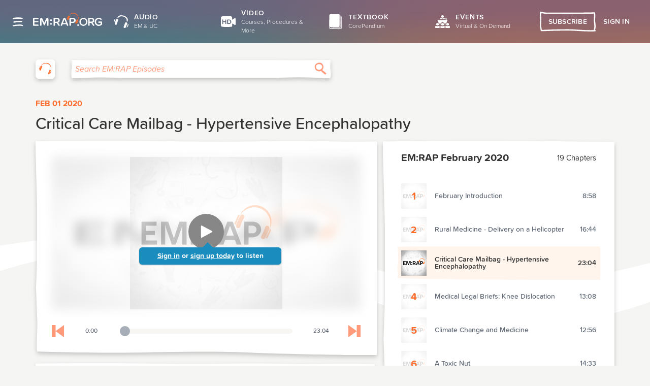

--- FILE ---
content_type: text/html; charset=UTF-8
request_url: https://www.emrap.org/episode/emrap20203/criticalcare
body_size: 2468
content:
<!DOCTYPE html>
<html lang="en">
	<head>
		<base href="https://www.emrap.org/" />
		<script type="text/javascript">if (document.documentMode !== undefined) { window.location = 'https://www.emrap.org/ie11.html'; }</script>
		<meta charset="utf-8" />
		<meta
			name="viewport"
			content="width=device-width, initial-scale=1, shrink-to-fit=no"
		/>
		<meta
			name="description"
			content="EM:RAP is a monthly emergency medicine audio series full of CME and the latest reviews and perspectives. Get started today with some free CME."
		/>

		
	<link rel="stylesheet" type="text/css" href="https://www.emrap.org/packages/@silverorange/emrap-client/assets/index-DwbFL2WR.css?202601161248" />

	<link rel="manifest" href="packages/@silverorange/emrap-client/manifest.json" />



		<link rel="icon" href="favicon.ico" type="image/x-icon" />

		<link href="images/icons/apple-touch-icon.png" rel="apple-touch-icon" />
		<link href="images/icons/apple-touch-icon-76x76.png" rel="apple-touch-icon" sizes="76x76" />
		<link href="images/icons/apple-touch-icon-120x120.png" rel="apple-touch-icon" sizes="120x120" />
		<link href="images/icons/apple-touch-icon-152x152.png" rel="apple-touch-icon" sizes="152x152" />
		<link href="images/icons/apple-touch-icon-180x180.png" rel="apple-touch-icon" sizes="180x180" />

		<style>
			@font-face {
				font-family: 'proximasoft';
				src: url('fonts/proximasoft-black-webfont.woff2') format('woff2'),
						url('fonts/proximasoft-black-webfont.woff') format('woff');
				font-weight: 900;
				font-style: normal;
			}

			@font-face {
				font-family: 'proximasoft';
				src: url('fonts/proximasoft-blackit-webfont.woff2') format('woff2'),
						url('fonts/proximasoft-blackit-webfont.woff') format('woff');
				font-weight: 900;
				font-style: italic;
			}

			@font-face {
				font-family: 'proximasoft';
				src: url('fonts/proximasoft-extrabold-webfont.woff2') format('woff2'),
						url('fonts/proximasoft-extrabold-webfont.woff') format('woff');
				font-weight: 800;
				font-style: normal;
			}

			@font-face {
				font-family: 'proximasoft';
				src: url('fonts/proximasoft-extraboldit-webfont.woff2') format('woff2'),
						url('fonts/proximasoft-extraboldit-webfont.woff') format('woff');
				font-weight: 800;
				font-style: italic;
			}

			@font-face {
				font-family: 'proximasoft';
				src: url('fonts/proximasoft-bold-webfont.woff2') format('woff2'),
						url('fonts/proximasoft-bold-webfont.woff') format('woff');
				font-weight: 700;
				font-style: normal;
			}

			@font-face {
				font-family: 'proximasoft';
				src: url('fonts/proximasoft-boldit-webfont.woff2') format('woff2'),
						url('fonts/proximasoft-boldit-webfont.woff') format('woff');
				font-weight: 700;
				font-style: italic;
			}

			@font-face {
				font-family: 'proximasoft';
				src: url('fonts/proximasoft-semibold-webfont.woff2') format('woff2'),
						url('fonts/proximasoft-semibold-webfont.woff') format('woff');
				font-weight: 600;
				font-style: normal;
			}

			@font-face {
				font-family: 'proximasoft';
				src: url('fonts/proximasoft-semiboldit-webfont.woff2') format('woff2'),
						url('fonts/proximasoft-semiboldit-webfont.woff') format('woff');
				font-weight: 600;
				font-style: italic;
			}

			@font-face {
				font-family: 'proximasoft';
				src: url('fonts/proximasoft-medium-webfont.woff2') format('woff2'),
						url('fonts/proximasoft-medium-webfont.woff') format('woff');
				font-weight: 500;
				font-style: normal;
			}

			@font-face {
				font-family: 'proximasoft';
				src: url('fonts/proximasoft-mediumit-webfont.woff2') format('woff2'),
						url('fonts/proximasoft-mediumit-webfont.woff') format('woff');
				font-weight: 500;
				font-style: italic;
			}

			@font-face {
				font-family: 'proximasoft';
				src: url('fonts/proximasoft-regular-webfont.woff2') format('woff2'),
						url('fonts/proximasoft-regular-webfont.woff') format('woff');
				font-weight: 400;
				font-style: normal;
			}

			@font-face {
				font-family: 'proximasoft';
				src: url('fonts/proximasoft-regularit-webfont.woff2') format('woff2'),
						url('fonts/proximasoft-regularit-webfont.woff') format('woff');
				font-weight: 400;
				font-style: italic;
			}

			@font-face {
				font-family: 'proximasoft';
				src: url('fonts/proximasoft-light-webfont.woff2') format('woff2'),
						url('fonts/proximasoft-light-webfont.woff') format('woff');
				font-weight: 300;
				font-style: normal;
			}

			@font-face {
				font-family: 'proximasoft';
				src: url('fonts/proximasoft-lightit-webfont.woff2') format('woff2'),
						url('fonts/proximasoft-lightit-webfont.woff') format('woff');
				font-weight: 300;
				font-style: italic;
			}

			@font-face {
				font-family: 'proximasoft';
				src: url('fonts/proximasoft-thin-webfont.woff2') format('woff2'),
						url('fonts/proximasoft-thin-webfont.woff') format('woff');
				font-weight: 200;
				font-style: normal;
			}

			@font-face {
				font-family: 'proximasoft';
				src: url('fonts/proximasoft-thinit-webfont.woff2') format('woff2'),
						url('fonts/proximasoft-thinit-webfont.woff') format('woff');
				font-weight: 200;
				font-style: italic;
			}

			@font-face {
				font-family: 'proximanova';
				src: url('fonts/proximanova-bold-webfont.woff2') format('woff2'),
						url('fonts/proximanova-bold-webfont.woff') format('woff');
				font-weight: bold;
			}

			@font-face {
				font-family: 'proximanova';
				src: url('fonts/proximanova-regular-webfont.woff2') format('woff2'),
						url('fonts/proximanova-regular-webfont.woff') format('woff');
				font-weight: normal;
			}

		</style>

		<title>EM:RAP - Critical Care Mailbag - Hypertensive Encephalopathy - EM:RAP February 2020 | EM:RAP</title>

		<link rel="canonical" href="https://www.emrap.org/episode/emrap20203/criticalcare" />
		<script type="text/javascript">
//<![CDATA[
!function(){"use strict";!function(e,t){var r=e.amplitude||{_q:[],_iq:{}};if(r.invoked)e.console&&console.error&&console.error("Amplitude snippet has been loaded.");else{var n=function(e,t){e.prototype[t]=function(){return this._q.push({name:t,args:Array.prototype.slice.call(arguments,0)}),this}},s=function(e,t,r){return function(n){e._q.push({name:t,args:Array.prototype.slice.call(r,0),resolve:n})}},o=function(e,t,r){e._q.push({name:t,args:Array.prototype.slice.call(r,0)})},i=function(e,t,r){e[t]=function(){if(r)return{promise:new Promise(s(e,t,Array.prototype.slice.call(arguments)))};o(e,t,Array.prototype.slice.call(arguments))}},a=function(e){for(var t=0;t<g.length;t++)i(e,g[t],!1);for(var r=0;r<m.length;r++)i(e,m[r],!0)};r.invoked=!0;var c=t.createElement("script");c.type="text/javascript",c.integrity="sha384-7OMex1WYtzbDAdKl8HtBEJJB+8Yj6zAJRSeZhWCSQmjLGr4H2OBdrKtiw8HEhwgI",c.crossOrigin="anonymous",c.async=!0,c.src="https://cdn.amplitude.com/libs/analytics-browser-2.8.1-min.js.gz",c.onload=function(){e.amplitude.runQueuedFunctions||console.log("[Amplitude] Error: could not load SDK")};var u=t.getElementsByTagName("script")[0];u.parentNode.insertBefore(c,u);for(var l=function(){return this._q=[],this},p=["add","append","clearAll","prepend","set","setOnce","unset","preInsert","postInsert","remove","getUserProperties"],d=0;d<p.length;d++)n(l,p[d]);r.Identify=l;for(var f=function(){return this._q=[],this},v=["getEventProperties","setProductId","setQuantity","setPrice","setRevenue","setRevenueType","setEventProperties"],y=0;y<v.length;y++)n(f,v[y]);r.Revenue=f;var g=["getDeviceId","setDeviceId","getSessionId","setSessionId","getUserId","setUserId","setOptOut","setTransport","reset","extendSession"],m=["init","add","remove","track","logEvent","identify","groupIdentify","setGroup","revenue","flush"];a(r),r.createInstance=function(e){return r._iq[e]={_q:[]},a(r._iq[e]),r._iq[e]},e.amplitude=r}}(window,document)}();
amplitude.init(
				'cf2edac4d8edf2d45c1ab2e073539509', undefined, { includeUtm: true, includeReferrer: true, defaultTracking: false}
			);

amplitude.track('Page_View',JSON.parse('{\x22path\x22:\x22\\/episode\\/emrap20203\\/criticalcare\x22}'));
//]]>
</script>
		<meta property="og:site_name" content="EM:RAP" /><meta property="og:title" content="Critical Care Mailbag - Hypertensive Encephalopathy" /><meta property="twitter:card" content="summary" /><meta property="twitter:site" content="@melherbert" /><meta property="og:description" content="Listen on emrap.org" /><meta property="og:image" content="https://d140vvwqovffrf.cloudfront.net/images/chapters/@2x-artwork/59419.jpg" />
	</head>
	<body class="article-episode">
		<noscript> You need to enable JavaScript to run this app. </noscript>
		<div id="root" class="react-app"></div><script src="packages/@silverorange/emrap-client/assets/index-D1ksyPnz.js" type="module" crossorigin="use-credentials"></script><script type="text/javascript">
//<![CDATA[
window.addEventListener('message', function (message) {
	if (message.data.source !== 'emrap-client') {
		return;
	}

	switch (message.data.type) {
		case 'ready':
			window.postMessage({
				type: 'is200',
				name: window.name,
				source: 'emrap-client'
			});
			break;
	}
});
//]]>
</script>
		
	</body>
</html>


--- FILE ---
content_type: text/css
request_url: https://www.emrap.org/packages/@silverorange/emrap-client/assets/index-DwbFL2WR.css?202601161248
body_size: 45592
content:
@charset "UTF-8";.nav-link{display:none;text-decoration:none;line-height:1.4286}@media (min-width: 768px){.nav-link{position:relative;flex:0 0 70px;display:flex;align-items:center;justify-content:center;height:70px;padding:0;flex-direction:column;margin-right:.75rem}}@media (min-width: 992px){.nav-link{flex:0 0 95px;height:75px;padding:10px;margin-right:1rem}}@media (min-width: 1200px){.nav-link{justify-content:flex-start;height:65px;padding:10px;flex:1 1 250px;flex-direction:row;min-width:190px;max-width:250px;margin-right:0}}@media (min-width: 1380px){.nav-link{min-width:225px;max-width:250px;margin-right:0}}a.nav-link:before{content:" ";box-sizing:border-box;display:block;position:absolute;left:0;top:0;width:100%;height:100%;background-image:url("data:image/svg+xml,%3csvg%20viewBox='0%200%20223%2065'%20preserveAspectRatio='none'%20xmlns='http://www.w3.org/2000/svg'%3e%3cpath%20d='M2.32%2063.8L.93%2053.32C.54%2050.37.15%2047.4.15%2044.4c0-3.13.45-6.24.68-9.36.4-5.43.16-10.89-.07-16.33L0%20.98.63%200C9.7%202.13%2019.07%202.26%2028.37%202.37c64.12.73%20128.26.6%20192.39-.4l.6.2c1.35%207.1-.1%2014.43-.2%2021.67-.2%2013.6%204.25%2027.66-.03%2040.5l1.27.39c-19.11.82-38.24-.42-57.36-1.2-53.55-2.19-107.17-.76-160.75.67'%20fill='%237BB7B4'%20fill-rule='nonzero'%20opacity='.45'/%3e%3c/svg%3e");background-size:100% 100%;opacity:0;transition:opacity .25s ease-out}a.nav-link--audio:before{transform:scaleX(-1)}a.nav-link--video:before{transform:scaleX(-1) scaleY(-1)}a.nav-link--events:before{transform:scaleY(-1)}a.nav-link:hover{text-decoration:none}a.nav-link:hover:before{transition:none;opacity:1}.nav-link__icon{position:relative;flex:0 0 auto;display:block;width:45px;height:45px;background-repeat:no-repeat;background-size:cover}@media (min-width: 992px){.nav-link__icon{width:40px;height:40px}}@media (min-width: 1200px){.nav-link__icon{margin-right:8px;width:35px;height:35px}}@media (min-width: 1380px){.nav-link__icon{width:45px;height:45px}}.nav-link--home>.nav-link__icon{background-image:url("data:image/svg+xml,%3csvg%20xmlns='http://www.w3.org/2000/svg'%20viewBox='0%200%2024%2024'%3e%3cpath%20d='M21.72%209.44a37.88%2037.88%200%200%201-5.08-3.76l-2.4-2.1-.6-.52-.63-.52-.36-.27-.1-.07h-.24L12%202h-.5l-.1.05h-.08l-.1.08-.1.07-.1.25-.32.27-1.12.95-1.1.9L6.2%206.3%204%208.07a24.29%2024.29%200%200%200-2%202%20.92.92%200%200%200-.23.8A1.32%201.32%200%200%200%203%2011.89a1%201%200%200%200%20.83-.37l.44-.48v.7l.1%205.75v1.45l.06%201.48v.8a.2.2%200%200%200%200%20.08l.06.07h1l1.47.05h1.9l-.07-2.68v-3.8l.1-3.35%205.4.17v9.76h1.4l2.87.1a.83.83%200%200%200%20.87-.8v-2.58q0-3.8%200-7.6l.82.5a1%201%200%200%200%201.8-.13%201.1%201.1%200%200%200-.33-1.56z'%20fill='%23fff'/%3e%3c/svg%3e")}.nav-link--audio>.nav-link__icon{background-image:url("data:image/svg+xml,%3csvg%20xmlns='http://www.w3.org/2000/svg'%20viewBox='0%200%2024%2024'%3e%3cpath%20d='M20.74%2011.5c0%20.1-.1.22-.14.33l-.08.16a.83.83%200%200%201-.09.16h-.2l-.52-.16-.12-.16a1.17%201.17%200%200%200%200-.2%201.18%201.18%200%200%200%200-.2v-.4a4.71%204.71%200%200%200%200-.84%204.65%204.65%200%200%200-.46-1.73A5.06%205.06%200%200%200%2018%206.86a6%206%200%200%200-.91-.66%205%205%200%200%200-.5-.29l-.27-.13-.13-.06h-.13A8.68%208.68%200%200%200%2015%205.25%208.92%208.92%200%200%200%2013.86%205a7.26%207.26%200%200%200-2.22-.08%205.23%205.23%200%200%200-3.23%201.64l-.43.52a4.71%204.71%200%200%200-.29.41h-.13a4.54%204.54%200%200%201-.51-.2C7%207.26%206.9%207.2%206.9%207.2v-.1a3.62%203.62%200%200%201%20.33-.89%205.14%205.14%200%200%201%201.2-1.53%205.06%205.06%200%200%201%201.92-1%205.63%205.63%200%200%201%20.59-.14h.62a7.29%207.29%200%200%201%201.32%200%2011.39%2011.39%200%200%201%202.67.46%2013.26%2013.26%200%200%201%202.53%201.12%208.64%208.64%200%200%201%201.1.77%205.19%205.19%200%200%201%20.48.45h.06l.05.06.1.12.2.24a2.27%202.27%200%200%201%20.18.25l.1.12.08.13.14.25c0%20.1.1.17.13.26a2%202%200%200%201%20.1.26%202%202%200%200%201%20.09.26%204.77%204.77%200%200%201%20.13.51%204.43%204.43%200%200%201%20.06.51%204.17%204.17%200%200%201%200%20.5%205.15%205.15%200%200%201-.13%201q-.1.36-.2.7zM6%2015.84a1%201%200%200%201-.51.49%201.12%201.12%200%200%201-.7%200%202%202%200%200%201-1.29-.86c-.25-.52%200-1.16.13-1.68.2-.85%201.33-4.16%201.64-5a.75.75%200%200%201%20.06-.13c.37-.37%201.1-.12%201.5%200l.73.27a.61.61%200%200%201%20.38.62%204.72%204.72%200%200%201-.19%201c-.1.42-.2.84-.34%201.25l-.87%202.47A9.59%209.59%200%200%201%206%2015.84zM2.45%2013.7c-.33-.22-.4-.8-.45-1.17A15.4%2015.4%200%200%201%202.56%2010a1.3%201.3%200%200%201%20.72-1%20.75.75%200%200%201%20.51%200%20.6.6%200%200%201%20.21.2c.06%200-1.34%203.7-1.42%204.44a.1.1%200%200%201-.13.07zm13.48%204l.9-2.45.54-1.2a4.59%204.59%200%200%201%20.48-.87.63.63%200%200%201%20.69-.24c.25.07.5.17.73.26.4.16%201.12.4%201.17.93v.15l-1.92%204.88c-.24.48-.44%201.14-1%201.38a2.05%202.05%200%200%201-1.52-.19%201.19%201.19%200%200%201-.55-.44%201.12%201.12%200%200%201-.07-.7%2010.66%2010.66%200%200%201%20.55-1.55zm3.5%202c.4-.62%201.68-4.35%201.74-4.33a.61.61%200%200%201%20.35-.05.74.74%200%200%201%20.37.35%201.31%201.31%200%200%201-.09%201.23%2014.69%2014.69%200%200%201-1.2%202.34c-.27.26-.7.66-1.1.62a.1.1%200%200%201-.07-.16z'%20fill='%23fff'/%3e%3c/svg%3e")}.nav-link--video>.nav-link__icon{background-image:url("data:image/svg+xml,%3csvg%20xmlns='http://www.w3.org/2000/svg'%20viewBox='0%200%2024%2024'%3e%3cpath%20d='M14.78%2012.25a1.81%201.81%200%200%201-1.89%201.89h-1.1v-3.78h1.1a1.76%201.76%200%200%201%201.89%201.89zm7.15%201.67a9.47%209.47%200%200%201-.06%201.92.83.83%200%200%201-1.16.62%203.55%203.55%200%200%201-.84-.49%207.78%207.78%200%200%200-.92-.56l-1.66-.84v2.8a1.93%201.93%200%200%201-.29%201.21%201.59%201.59%200%200%201-1.24.52h-1.48l-4.9.1-3.35-.1a10.16%2010.16%200%200%201-2.95-.37%201.73%201.73%200%200%201-.79-1A7.13%207.13%200%200%201%202%2016.3a15.32%2015.32%200%200%201%200-1.66l.1-3.3.07-3.26C2.2%207.83%202.12%207%202.12%207a1.88%201.88%200%200%201%20.76-1.6%202.79%202.79%200%200%201%201.89-.57h6.66l2.3-.05a5.5%205.5%200%200%201%201.94.07%202.47%202.47%200%200%201%201.42%201%205.89%205.89%200%200%201%20.19%201.79v1.9c.25-.14.5-.3.73-.46l1-.64c.3-.2.85-.66%201.33-.9a1%201%200%200%201%201.26%200A2.18%202.18%200%200%201%2022%209.32c-.07.73%200%201.48%200%202.2l-.07%202.4zM9.3%209.8a.65.65%200%201%200-1.3%200v1.8H5.16V9.8a.65.65%200%201%200-1.29%200v4.88a.66.66%200%200%200%20.65.65.65.65%200%200%200%20.64-.65v-1.95H8v1.95a.65.65%200%201%200%201.3%200zm6.8%202.44a3%203%200%200%200-3.21-3h-1.7a.61.61%200%200%200-.68.68v4.68a.62.62%200%200%200%20.68.69h1.7a3%203%200%200%200%203.21-3.05z'%20fill='%23fff'/%3e%3c/svg%3e")}.nav-link--textbook>.nav-link__icon{background-image:url("data:image/svg+xml,%3csvg%20xmlns='http://www.w3.org/2000/svg'%20viewBox='0%200%2024%2024'%3e%3cpath%20d='M17.4%2019.93h.77a.23.23%200%200%200%20.16-.11.18.18%200%200%200%200-.09.13.13%200%200%200%200-.06v-.92c0-4.4.2-9%20.06-13.33-.05-1.52.4-2.12.45-.6.14%204.24%200%208.42%200%2012.68v2.16a0%200%200%200%201%200%200%20.71.71%200%200%201-.23.51.82.82%200%200%201-.24.15h-4.25c-2.36%200-4.7%200-7%20.12-1.52.06-2.12-.4-.6-.45l6.67-.06h4.2zm3-14.3a.22.22%200%200%200%200-.08c-.1-.73-.8-.62-.73.17v4.5c0%20.9-.07%201.82-.07%202.7%200%202.1-.06%204.22.07%206.3v1.58a.39.39%200%200%201-.39.4h-8.8a33%2033%200%200%200-4%200h-1a1%201%200%200%201%200-2h11.2a.91.91%200%200%200%20.91-.91V2.9a.91.91%200%200%200-.91-.91H5.22a1.44%201.44%200%200%200-1.44%201.43V7.7l-.2%204.5c0%202.73%200%205.62.2%208.32A1.45%201.45%200%200%200%205.22%2022h7.58c1.82%200%203.43.1%205.2%200h1.26a1.14%201.14%200%200%200%201.13-1.14V8.48a21%2021%200%200%200%200-2.86z'%20fill='%23fff'/%3e%3c/svg%3e")}.nav-link--events>.nav-link__icon{background-image:url("data:image/svg+xml,%3csvg%20width='24'%20height='24'%20fill='none'%20xmlns='http://www.w3.org/2000/svg'%3e%3cpath%20d='M3.04%2017.63c.77.86%202.8.96%204.14.05a2.06%202.06%200%200%201%20.56%202.82H2.31s-1.05-1.5.73-2.87Zm17.88%200a4.87%204.87%200%200%201-4.16.05%202.06%202.06%200%200%200-.54%202.82h5.46c.51-.5.51-2.5-.76-2.85v-.02Zm-6.38%202.87a2.04%202.04%200%200%200-.56-2.8%203.47%203.47%200%200%201-4.08%200c-.4.33-.68.79-.78%201.3-.1.52%200%201.05.28%201.5h5.14ZM10.97%203.7c-.37.19-.66.5-.8.89-.15.36-.14.77.02%201.13.18.37.48.67.86.85.4.18.84.25%201.28.17.42-.07.8-.28%201.1-.6.26-.29.4-.67.4-1.07a1.92%201.92%200%200%200-1.07-1.37%202%202%200%200%200-1.75%200h-.04ZM9.01%2016.18a2.35%202.35%200%200%201%20.18-1.54c.25-.5.65-.92%201.14-1.2a3.36%203.36%200%200%201%203.38.07c1%20.62%201.57%201.75%201.2%202.74-.22.6%200%20.87.51%201.16.6-.5.6-.5.42-1.19a2.31%202.31%200%200%201%201.23-2.66c.29-.1.54-.3.69-.56.15-.26.19-.57.12-.86a3.55%203.55%200%200%201%200-.47c0-.34-.1-.71.47-.82.12%200%20.27-.31.24-.44a.8.8%200%200%200-.42-.4c-.23-.07-.46-.1-.7-.1-.03-.45-.03-.9%200-1.36.13-.75-.32-1.2-.89-1.57-.18-.12-.5-.04-.8-.04%200%20.23-.11.6.03.69.9.66.45%201.5.55%202.33H6.49a2%202%200%200%200-.67.02.78.78%200%200%200-.26.16.77.77%200%200%200-.2.24c-.03.13.12.42.23.44.59.1.48.5.49.82v1.44c1.67.87%202.4%201.9%202.03%203.1-.17.57-.1.93.48%201.2.59-.48.59-.48.42-1.2Zm-1.98-.4c.02-.22-.01-.44-.1-.65-.08-.21-.2-.4-.37-.57A2.14%202.14%200%200%200%205.23%2014c-.48-.01-.96.14-1.34.45a1.6%201.6%200%200%200-.6%201.13%201.56%201.56%200%200%200%20.47%201.2c.16.16.36.3.59.4.22.09.47.14.71.15.25.02.49-.01.72-.08.22-.07.43-.18.6-.32A1.43%201.43%200%200%200%207%2015.79h.03ZM12%2014c-.48%200-.95.18-1.32.5a1.57%201.57%200%200%200-.55%201.16c0%20.22.04.44.13.64a1.81%201.81%200%200%200%201.02.92c.47.18.98.18%201.45%200a1.82%201.82%200%200%200%201.02-.92c.1-.2.14-.42.13-.64a1.55%201.55%200%200%200-.57-1.16c-.36-.32-.82-.5-1.3-.5Zm6.72%203.31a1.94%201.94%200%200%200%201.38-.43c.19-.14.33-.33.44-.53.09-.2.14-.41.13-.63a1.4%201.4%200%200%200-.1-.64%201.6%201.6%200%200%200-.38-.58%202%202%200%200%200-2.05-.42%201.63%201.63%200%200%200-1.04.9c-.1.19-.15.4-.16.63-.01.21.02.43.1.63a1.79%201.79%200%200%200%20.96.93c.24.1.48.15.72.16v-.02ZM14.07%207.07a3.48%203.48%200%200%201-4.16%200%202.37%202.37%200%200%200-1.44%201.82h7.04a2.35%202.35%200%200%200-1.45-1.8l.01-.02Z'%20fill='%23fff'/%3e%3c/svg%3e")}.nav-link__content{position:relative;display:block;color:#fff}.nav-link__title{display:block;font-size:8px;font-weight:400;letter-spacing:.8px;text-transform:uppercase}@media (min-width: 992px){.nav-link__title{font-size:12px}}@media (min-width: 1200px){.nav-link__title{font-size:14px;font-weight:600}}@media (min-width: 1380px){.nav-link__title{font-size:16px}}.nav-link__subtitle{display:none;font-weight:300}@media (min-width: 1200px){.nav-link__subtitle{display:block;font-size:12px}}@media (min-width: 1380px){.nav-link__subtitle{display:block;font-size:14px}}.nav-account-menu{padding:0}.nav-account-menu__toggle-button{background:none;border:none;display:flex;flex-direction:row;justify-content:center;align-items:center;padding:0}.nav-account-menu__toggle-button:active,.nav-account-menu__toggle-button:focus{border:none;outline:none}@media (min-width: 768px){.nav-account-menu__toggle-button{width:50px;height:50px;cursor:pointer}.nav-account-menu--open .nav-account-menu__toggle-button{background-image:url("data:image/svg+xml,%3csvg%20width='50'%20height='50'%20viewBox='0%200%2050%2050'%20fill='none'%20xmlns='http://www.w3.org/2000/svg'%3e%3cpath%20opacity='0.45'%20d='M0.519222%2049.07C0.415868%2046.3878%200.312515%2043.7057%200.209434%2041.0235C0.121624%2038.7432%200.0335421%2036.4551%200.034633%2034.1543C0.0357238%2031.745%200.133896%2029.3532%200.185436%2026.9517C0.275155%2022.7754%200.223069%2018.5776%200.170438%2014.3935C0.113716%209.84764%200.0567217%205.30175%200%200.755856L0.141804%200C2.17506%201.63492%204.27621%201.73857%206.35992%201.8207C20.7386%202.38784%2035.1189%202.28517%2049.497%201.51367L49.6307%201.66621C49.9339%207.13223%2049.6118%2012.7664%2049.5884%2018.339C49.5442%2028.7998%2050.5415%2039.6155%2049.5807%2049.4934L49.8649%2049.7897C45.5797%2050.4262%2041.2907%2049.4709%2037.0049%2048.8705C24.9971%2047.1877%2012.9743%2048.2858%200.961269%2049.3839'%20fill='%237BB7B4'/%3e%3c/svg%3e")}}.nav-account-menu__avatar{border-radius:50%;border:2px solid #fff;margin:0;padding:0;width:30px;height:30px}.nav-account-menu__container{position:absolute;top:48px;right:0;width:260px;display:flex;flex-direction:column;align-items:center;background:linear-gradient(360deg,#fff 51.04%,#daecea);box-shadow:0 5px 11px #00000026;border-radius:0 0 0 10px;list-style:none;color:#6a5e77;padding:0;margin:0}@media (min-width: 768px){.nav-account-menu__container{top:85px}}.nav-account-menu__option{cursor:pointer;width:100%;display:flex}.nav-account-menu__option:before{content:"";background-image:url("data:image/svg+xml,%3csvg%20width='260'%20height='3'%20viewBox='0%200%20260%203'%20fill='none'%20xmlns='http://www.w3.org/2000/svg'%3e%3cpath%20opacity='0.35691'%20fill-rule='evenodd'%20clip-rule='evenodd'%20d='M130.149%201.21173C172.699%201.26279%20215.416%202.38562%20257.936%201.94018C260.681%201.91164%20260.695%200.705196%20257.936%200.734141C215.416%201.17957%20172.699%200.0567469%20130.149%200.00569112C87.4456%20-0.0457667%2044.7517%200.260568%202.06635%200.567305C-0.683074%200.587406%20-0.694489%201.79345%202.06635%201.77335C44.7517%201.46661%2087.4456%201.16028%20130.149%201.21173Z'%20fill='%236A5E77'/%3e%3c/svg%3e");height:2.04px;width:100%;position:absolute;left:0;right:0}.nav-account-menu__option-text{font-family:proximasoft,Helvetica Neue,Helvetica,Arial,sans-serif;font-size:1rem;font-weight:700;line-height:1.25rem;color:#6a5e77;text-decoration:none;text-transform:uppercase;padding:1rem 1rem 1rem 2.75rem;text-align:left;background:none;border:none;cursor:pointer;width:100%}.nav-account-menu__option-details{font-size:.8rem;line-height:1rem;display:block;font-weight:300;margin-top:.25rem;text-transform:none}.nav-account-menu__account-details{display:flex;flex-direction:row;align-items:center;width:100%;padding:1rem;word-break:break-word}.nav-account-menu__account-name{font-size:1rem;font-weight:700;padding-bottom:.25rem;line-height:1rem;text-transform:uppercase;margin:0}.nav-account-menu__account-email{font-size:.8rem;padding-bottom:0;line-height:1rem;font-weight:300;margin:0}.nav-account-menu__account-photo{min-width:50px;width:50px;height:50px;border-radius:50%;border:2px solid #fff;margin-right:.75rem}.nav-account-menu__icon{position:absolute;width:20px;height:20px;left:1rem}.nav-account-menu__icon--account{background-image:url("data:image/svg+xml,%3csvg%20width='20'%20height='20'%20viewBox='0%200%2020%2020'%20fill='none'%20xmlns='http://www.w3.org/2000/svg'%3e%3cpath%20fill-rule='evenodd'%20clip-rule='evenodd'%20d='M10%2020C15.5228%2020%2020%2015.5228%2020%2010C20%204.47715%2015.5228%200%2010%200C4.47715%200%200%204.47715%200%2010C0%2015.5228%204.47715%2020%2010%2020ZM3.39103%2015.6067C2.10759%2014.0954%201.33333%2012.1381%201.33333%2010C1.33333%205.21353%205.21353%201.33333%2010%201.33333C14.7865%201.33333%2018.6667%205.21353%2018.6667%2010C18.6667%2012.1491%2017.8844%2014.1156%2016.5891%2015.6301C16.5192%2015.3109%2016.3594%2014.9625%2016.0265%2014.6667C15.9023%2014.5562%2015.7361%2014.3976%2015.5358%2014.2066C14.6111%2013.3244%2012.9614%2011.7505%2011.3765%2011.0368C12.5306%2010.5128%2013.3333%209.35013%2013.3333%208C13.3333%206.15905%2011.8409%204.66667%2010%204.66667C8.15905%204.66667%206.66667%206.15905%206.66667%208C6.66667%209.30961%207.4219%2010.4428%208.52059%2010.9879C6.69163%2011.7651%204.76171%2013.7407%203.99986%2014.5206L3.99985%2014.5206L3.99964%2014.5208C3.94609%2014.5756%203.89832%2014.6245%203.85677%2014.6667C3.5695%2014.9581%203.43989%2015.2957%203.39103%2015.6067Z'%20fill='%236A5E77'/%3e%3c/svg%3e")}.nav-account-menu__icon--logout{background-image:url("data:image/svg+xml,%3csvg%20width='20'%20height='20'%20viewBox='0%200%2020%2020'%20fill='none'%20xmlns='http://www.w3.org/2000/svg'%3e%3cpath%20fill-rule='evenodd'%20clip-rule='evenodd'%20d='M4.25632%204.98461C3.38045%205.15153%202.83532%203.91823%203.63843%203.36071C3.7297%203.29732%203.7685%203.29696%203.79122%203.29675C3.80802%203.29659%203.81603%203.29652%203.82996%203.27109C7.86646%202.50157%2011.9486%202.46814%2015.9955%203.16336C16.4258%203.23733%2016.6599%203.83504%2016.5554%204.25629C16.5111%204.43513%2016.427%204.57481%2016.3177%204.67711C16.4501%204.83183%2016.5698%205.08367%2016.6648%205.48068C17.2254%207.82158%2017.4621%2012.0473%2017.2254%2015.5619C17.2006%2015.9288%2016.9634%2016.1642%2016.6731%2016.2674C16.9982%2016.8273%2016.2772%2017.6709%2015.483%2017.292C14.7078%2016.9222%2013.8176%2016.9142%2012.9623%2016.9065L12.9297%2016.9062C11.9847%2016.8976%2011.0393%2016.9184%2010.0958%2016.9676C8.1467%2017.0691%206.21326%2017.2999%204.29936%2017.6493C3.24088%2017.8424%202.7921%2016.3677%203.85236%2016.1742C5.9772%2015.7864%208.13335%2015.5311%2010.298%2015.4278C10.4759%2015.4193%2010.6567%2015.4098%2010.8398%2015.4001C12.3684%2015.3197%2014.0545%2015.2309%2015.5168%2015.6617C15.5152%2015.6296%2015.5155%2015.5963%2015.5178%2015.5619C15.7446%2012.1934%2015.5823%208.80783%2014.9994%205.48068C14.9568%205.23749%2014.9986%204.99241%2015.127%204.80407C11.5266%204.23844%207.83903%204.3016%204.25632%204.98461Z'%20fill='%236A5E77'/%3e%3cpath%20fill-rule='evenodd'%20clip-rule='evenodd'%20d='M4.93579%208.7597C5.5347%208.37532%205.65905%208.29551%206.15614%207.62904C6.20005%207.57017%206.24448%207.51309%206.28784%207.45737C6.59642%207.06088%206.85155%206.73307%206.48795%206.31662C6.14267%205.921%205.67499%205.86873%205.34101%206.31662L4.42014%207.23196L2.72392%208.6192C2.67088%208.65857%202.6166%208.69811%202.56168%208.73812C2.17173%209.02222%201.74982%209.3296%201.51569%209.76173C1.1206%2010.4906%201.41526%2011.2731%201.9407%2011.8149C2.67183%2012.5688%202.90794%2012.8248%203.09073%2013.0229C3.31951%2013.271%203.46477%2013.4285%204.39255%2014.3582C4.80938%2014.776%205.42943%2014.7629%205.84868%2014.3582C6.25168%2013.9691%205.70578%2013.4201%205.31507%2013.0286C4.43915%2012.1509%203.2492%2010.9524%203.2492%2010.9524C3.2267%2010.9343%203.20583%2010.9161%203.18652%2010.8979C5.84857%2010.3755%208.57989%2010.3718%2011.2416%2010.8944C11.5622%2010.9574%2011.8884%2010.7912%2011.9814%2010.3625C12.0597%2010.0015%2011.8842%209.48914%2011.5614%209.42574C9.13242%208.94885%206.68654%208.87195%204.25481%209.19832C4.2567%209.19717%204.25857%209.19602%204.26044%209.19488C4.32633%209.15462%204.38127%209.12106%204.42014%209.09524C4.62602%208.95851%204.79417%208.85059%204.93579%208.7597Z'%20fill='%236A5E77'/%3e%3c/svg%3e")}.nav-sign-in-link{display:inline-flex;justify-content:center;align-items:center;margin:0 0 0 10px;padding:8px 0;background-position:0 30px;background-size:100% 5px;background-repeat:repeat-x;color:#fff;font-size:16px;font-weight:600;letter-spacing:.02em;line-height:1.4286;text-align:center;text-decoration:none;text-transform:uppercase;white-space:nowrap}.nav-sign-in-link path{fill:#fff}.nav-sign-in-link:hover{text-decoration:none;color:#fff}.nav-sign-in-link:hover path{fill:#a8ece3}@media (min-width: 768px){.nav-sign-in-link{margin:0 10px}}@media (min-width: 1200px){.nav-sign-in-link{font-size:14px;margin:0 8px}.nav-sign-in-link:hover{background-image:url("data:image/svg+xml,%3csvg%20width='290'%20height='5'%20xmlns='http://www.w3.org/2000/svg'%20preserveAspectRatio='none'%3e%3cpath%20d='M145.167%202.963c47.46.125%2095.105%202.871%20142.53%201.782%203.063-.07%203.078-3.02%200-2.95-47.425%201.09-95.07-1.656-142.53-1.781C97.535-.112%2049.915.637%202.305%201.387c-3.067.05-3.08%203%200%202.95%2047.61-.75%2095.23-1.5%20142.862-1.374z'%20fill='%23A8ECE3'%20fill-rule='evenodd'/%3e%3c/svg%3e")}}@media (min-width: 1380px){.nav-sign-in-link{font-size:16px;margin:0 16px}}.nav-sign-in-link__text{display:none}@media (min-width: 1200px){.nav-sign-in-link__text{display:inline}}.nav-sign-in-link__icon{display:block;width:30px;height:30px}@media (min-width: 1200px){.nav-sign-in-link__icon{display:none}}.nav-subscribe-link{position:relative;display:inline-flex;justify-content:center;align-items:center;background:transparent;border:0;padding:5px 10px 4px;min-width:6em;margin:0 0 0 10px;border-style:solid;border-width:1px;border-image:url("data:image/svg+xml,%3csvg%20height='50'%20viewBox='0%200%20150%2050'%20width='150'%20xmlns='http://www.w3.org/2000/svg'%3e%3cpath%20d='m1.26548306.00024826c.0811479.00163994.16539121.01143515.25248597.03029868%2012.07521567%202.61211471%2025.02611497%201.62093314%2037.29862227%201.71150225%2011.9919328.08972267%2023.983057.13289112%2035.9741812.1303518%2024.2490771-.00507864%2048.4981545-.20229923%2072.7448055-.57727227.357784-.00542251.633498.12332142.827286.32540637.249232.15252133.438849.4243323.500063.83585045%201.141317%207.65925876-.42832%2015.43379676.282936%2023.16567236.662452%207.2172573%201.65295%2014.2532332-.260235%2021.3145855l-.067217.2353564.011229.0004591c1.564522-.0624612%201.556433%202.5409603%200%202.602554-24.107725.96121-48.327086-1.4617678-72.4517987-1.5719426-24.2120801-.1110423-48.4184976.5500064-72.62006131%201.2119227-.62916885.0174345-1.00440425-.3925955-1.12696694-.8920934-.499669.0535989-.97915352-.2395933-1.06948486-1.0006845-.86915035-7.3264613-1.45947153-13.9547671-1.01732813-21.3424213.48844596-8.1682326-.21419572-16.47700312-.53493856-24.64383311-.00806481-.06527392-.01054307-.1321937-.00822311-.19941546-.03518046-.92224238.58609006-1.36729547%201.20428198-1.3348965zm1.69179233%203.47790115c-.32760019.3522824-.40281079.72020269-.42913443%201.0039026.3135327%206.65060449.74955922%2013.36547899.49425207%2020.00010189-.14260121%203.6827011-.66441008%207.2791759-.42939692%2010.9767116.23979308%203.7772721.8277243%207.571233%201.27305431%2011.3243987.00105014.0088503.00203622.017675.00295885.0264739%2024.16368723-.6612168%2048.33343683-1.3200958%2072.50883203-1.2092218%2023.2218074.1060514%2046.5313107%202.3550247%2069.7445307%201.6659445-.000426-.1301166.019936-.2675716.062683-.4121534%202.084144-7.0365695%201.007249-14.0649697.349098-21.2322495-.666979-7.2510039.816977-14.5907937-.097258-21.7718189-24.415501.37345074-48.8300855.56481905-73.2446696.56152571-12.5247818-.00173575-25.048755-.05336861-37.5727282-.15494144-10.3950375-.08414213-21.1301502.53265968-31.45940095-1.15626414-.31974072-.03771236-.81556162-.03884602-1.20282086.37759028z'%20fill='%23fff'%20fill-rule='evenodd'/%3e%3c/svg%3e") 5/5px 5px 5px 5px/1px stretch stretch;color:#fff;font-size:14px;font-weight:600;letter-spacing:.02em;line-height:1.4286;text-align:center;text-decoration:none;text-transform:uppercase;white-space:nowrap;transition:background .15s ease-in-out}@supports (-ms-ime-align: auto){.nav-subscribe-link{border-image-source:url([data-uri]);border-image-slice:10}}.nav-subscribe-link:hover{text-decoration:none;background:#fff;color:#5e6774;transition:none;cursor:pointer}.nav-subscribe-link:after{content:" ";box-sizing:border-box;display:block;position:absolute;background:url("data:image/svg+xml,%3csvg%20width='174'%20height='89'%20xmlns='http://www.w3.org/2000/svg'%3e%3cg%20fill='%23FFF'%20fill-rule='evenodd'%3e%3cpath%20d='M74.95%209.76c.2-3.06-.25-6.05-1.4-8.9-.6-1.52-3.07-.86-2.45.68a18.4%2018.4%200%200%201%201.3%208.22c-.11%201.66%202.44%201.65%202.55%200M99.97%209.75c.09-2.52%200-5.01-.3-7.51-.19-1.64-2.85-1.66-2.66%200%20.29%202.5.39%205%20.3%207.5-.07%201.68%202.6%201.68%202.66%200M124.2%2010.23c.6-2.36.87-4.76.78-7.2-.05-1.37-2.3-1.38-2.24%200%20.08%202.25-.14%204.45-.7%206.63-.35%201.35%201.82%201.92%202.16.57M143.8%2012.13l3.13-8.6c.55-1.53-2.17-2.19-2.72-.66-1.05%202.86-2.1%205.73-3.13%208.6-.56%201.53%202.16%202.19%202.71.66M162.07%2018.8l6.28-3.5c1.52-.85.1-2.95-1.42-2.1l-6.28%203.5c-1.52.85-.1%202.95%201.42%202.1M165.2%2040.46l6.6.54c1.6.12%201.6-2.33%200-2.46l-6.6-.54c-1.6-.12-1.6%202.33%200%202.46M164.58%2056.2l7.52%204.6c1.39.84%202.69-1.16%201.32-2l-7.52-4.6c-1.39-.84-2.69%201.15-1.32%202M152.1%2077.32c1.2%202.65%202.8%205.05%204.81%207.3%201%201.11%202.8-.45%201.8-1.55a24.93%2024.93%200%200%201-4.17-6.34c-.59-1.3-3.05-.73-2.45.59M107.05%2077.5a41.44%2041.44%200%200%201%201.6%209.33c.09%201.55%202.43%201.56%202.35%200-.19-3.4-.74-6.72-1.68-9.98-.43-1.5-2.7-.86-2.27.64M85.2%2077.2l-.2%209.6c-.03%201.6%202.76%201.6%202.8%200l.2-9.6c.03-1.6-2.76-1.6-2.8%200M67.36%2077.6c.38%202.62.26%205.23-.32%207.8-.36%201.6%202%202.29%202.36.69.68-3.05.77-6.07.32-9.17-.24-1.62-2.6-.93-2.36.68M49.79%2078.14a43.5%2043.5%200%200%201-.76%209.38c-.29%201.49%201.83%202.12%202.12.63.63-3.3.92-6.63.83-10.01-.03-1.52-2.23-1.52-2.2%200M29.47%2076.8a28.54%2028.54%200%200%201-6.12%209.12c-1.11%201.13.67%202.84%201.8%201.7a31.63%2031.63%200%200%200%206.76-10.17c.6-1.44-1.85-2.07-2.44-.64M14.84%2072.34a44.4%2044.4%200%200%201-7.26%205.49c-1.35.82-.09%202.8%201.27%201.97a47.58%2047.58%200%200%200%207.79-5.84c1.13-1.06-.66-2.67-1.8-1.62M9.78%2056.1a27.78%2027.78%200%200%201-8.81%203.17c-1.28.22-1.3%202.94%200%202.72a29.2%2029.2%200%200%200%209.36-3.26c1.19-.66.67-3.29-.55-2.62M10%2036.4c-2.97.1-5.86-.34-8.72-1.35C0%2034.6-.55%2037.1.73%2037.55A25.1%2025.1%200%200%200%2010%2038.99c1.33-.04%201.34-2.64%200-2.59M13.21%2015.5c-3-1.2-5.74-2.94-8.18-5.18-1.13-1.04-2.79.72-1.65%201.77a29.84%2029.84%200%200%200%209.21%205.83c1.4.56%202.01-1.87.62-2.42M28.93%2010.45a63.62%2063.62%200%200%201-1.87-8.53c-.24-1.61-2.28-.93-2.04.68a63.6%2063.6%200%200%200%201.87%208.53c.45%201.54%202.5.87%202.04-.68M52%2010.8c.04-3.39-.46-6.7-1.5-9.94-.49-1.51-2.93-.87-2.44.66.98%203.03%201.45%206.1%201.41%209.28-.02%201.6%202.5%201.6%202.53%200M131.05%2077.37c.9%202.8%201.43%205.64%201.6%208.56.09%201.42%202.43%201.43%202.35%200a37.58%2037.58%200%200%200-1.68-9.15c-.43-1.37-2.7-.79-2.27.59'/%3e%3c/g%3e%3c/svg%3e");background-repeat:no-repeat;background-size:100% 100%;top:-18px;right:-18px;bottom:-18px;left:-18px;transform:scale(.75);opacity:0;transition:all .2s ease-in-out}.nav-subscribe-link:hover:after{transform:scale(1);opacity:1}@media (min-width: 768px){.nav-subscribe-link{min-height:37px;padding:5px 15px 4px;margin:0 10px;font-size:16px}}@media (min-width: 1200px){.nav-subscribe-link{margin:0 8px;font-size:14px}}@media (min-width: 1380px){.nav-subscribe-link{margin:0 16px;font-size:16px}}.nav-menu-button-logo{flex:0 0 250px;display:flex;align-items:center;min-width:140px;max-width:140px}@media (min-width: 768px){.nav-menu-button-logo{min-width:250px;max-width:250px;height:65px;padding:10px}}@media (min-width: 1200px){.nav-menu-button-logo{flex:1 1 250px;min-width:190px;max-width:250px}}@media (min-width: 1380px){.nav-menu-button-logo{min-width:225px;max-width:250px}}.nav-menu-button-logo__button{flex:0 0 auto;padding:0;border:0;background:transparent;margin:0 10px;cursor:pointer}.nav-menu-button-logo__button svg{display:block;width:30px;height:30px}.nav-menu-button-logo__button path{fill:#fff}.nav-menu-button-logo__button:hover path{fill:#a8ece3}@media (min-width: 768px){.nav-menu-button-logo__button{margin:0 15px 0 10px}}.nav-menu-button-logo__link{display:block;width:100%}.nav-menu-button-logo__link svg{display:block;width:100%}.mini-banner{--gradient-background: #383e47;display:flex;flex-direction:column;align-items:center;gap:.25rem;padding:1rem 1.25rem;color:#fff;background:var(--gradient-background)}.mini-banner *{margin:0}@supports (color: color-mix(in lch,white,black)){.mini-banner{--gradient-background: radial-gradient( 100% 100% at 50% 0%, color-mix(in sRGB, var(--campaign-color), transparent) 0%, transparent 100% ), #383e47}}.mini-banner__message{filter:drop-shadow(0 .125rem .125rem rgba(0,0,0,.25));text-align:center;font-size:.875rem;line-height:1.3}.mini-banner__link{cursor:pointer;padding:1px;color:var(--link-textColor, #4aad9f);background-color:transparent;border:none;border-radius:min(.25rem,12px);font-weight:700;text-decoration:underline;text-decoration-color:var(--link-underlineColor, #73d6c8);text-decoration-thickness:2px;text-underline-offset:var(--underline-offset, min(.25rem, 12px));transition:color .2s,background-color .2s}.mini-banner__link[data-color=mono]{--monoColor: var(--link-monoColor, #73d6c8);--link-textColor: var(--monoColor);--link-underlineColor: var(--monoColor);--link-outlineColor: var(--monoColor);--link-activeTextColor: #fff;--link-activeBackgroundColor: color-mix( in srgb, var(--monoColor) 40%, transparent );--link-hoverBackgroundColor: color-mix( in srgb, var(--monoColor) 20%, transparent );--link-focusBackgroundColor: color-mix( in srgb, var(--monoColor) 20%, transparent )}.mini-banner__link:focus-visible{outline:2px solid var(--link-outlineColor, #73d6c8)}.mini-banner__link:active{color:var(--link-activeTextColor, #e3fdf9);background-color:var(--link-activeBackgroundColor, #4aad9f);text-decoration-color:transparent}.mini-banner__link:focus,.mini-banner__link:focus-visible{background-color:var(--link-focusBackgroundColor, #e3fdf9)}.mini-banner__link:hover:not([disabled]){background-color:var(--link-hoverBackgroundColor, #e3fdf9)}@media (min-width: 768px){.mini-banner{flex-direction:row;justify-content:center;gap:1.25rem}.mini-banner__message{font-size:1rem;text-align:left}.mini-banner__link{white-space:nowrap}}.nav-bar{background:var(--emrap-nav--nav-bar--background, #4a505c);background-image:var(--emrap-nav--nav-bar--background, radial-gradient(circle at 20% 50%, #4f7582 0%, rgba(173, 216, 230, 0) 50%), radial-gradient(circle at 80% 50%, #9a6963 0%, rgba(255, 192, 203, 0) 50%), linear-gradient(to right, #4f7582, #9a6963));background-repeat:no-repeat;font-family:proximasoft,Helvetica Neue,Helvetica,Arial,sans-serif;height:48px;position:relative;z-index:1000}@media (width < 768px){.nav-bar--sticky{position:sticky;width:100%;top:0;background:#4a505c;background-image:radial-gradient(circle at 20% 50%,#4f7582,#add8e600 50%),radial-gradient(circle at 80% 50%,#9a6963,#ffc0cb00 50%),linear-gradient(to right,#4f7582,#9a6963)}}@media (min-width: 768px){.nav-bar{height:85px}}@media print{.nav-bar{display:none}}.nav-bar__skip-link{position:absolute;z-index:2000;top:0;left:50%;background:#fff;padding:.75rem 1rem;font-weight:700;border:solid 2px #000;border-top-width:0;color:#000;transform:translate(-50%,-100%);transition:transform .2s}.nav-bar__skip-link:focus{transform:translate(-50%)}@media (prefers-reduced-motion){.nav-bar__skip-link:focus{transform:none}}.nav-bar__gradient{display:flex;justify-content:space-between;align-items:center;height:100%;background-image:linear-gradient(180deg,#79597f76,#79597f6b 32%,#79597f4d 50%,#7d5d791d 74%,#97759500 91%,#e8e3e900 100%,#556b7700)}.nav-bar__links{flex:1 1 auto;display:flex;align-items:center}.nav-bar__account-links{display:flex;align-items:center;margin-right:10px}@media (min-width: 1200px){.nav-bar__account-links{margin-right:32px}}.side-bar-footer{padding:0 15px 10px}.side-bar-footer__section{margin:20px 0}.side-bar-footer__icon{display:block;width:25px;height:25px;background-repeat:no-repeat;background-size:cover;margin-bottom:5px}.side-bar-footer__section--help .side-bar-footer__icon{background-image:url("data:image/svg+xml,%3csvg%20xmlns='http://www.w3.org/2000/svg'%20viewBox='0%200%2024%2024'%3e%3cpath%20d='M21.93%207a.29.29%200%200%200-.34%200l-2%20.76c-1.1.35-.9.34-1.46-.32a4.1%204.1%200%200%201-.85-2c-.1-.8-.1-.8.8-1.13l2.13-.8a.31.31%200%200%200%20.25-.25c0-.15-.08-.22-.18-.28A4.07%204.07%200%200%200%2018%202.25a3.77%203.77%200%200%200-2.68%201.23%204.22%204.22%200%200%200-1%202.13l-.22%201.14a3.82%203.82%200%200%201-1.25%202.16l-2.68%202.45-1.6%201.4-1.43%201.28L6%2015.1l-2.9%202.56a2.09%202.09%200%200%200-.69%202.2%202%202%200%200%200%201.65%201.55%202.08%202.08%200%200%200%202.14-.7l2.8-3%202.33-2.5%203.53-3.8a2.08%202.08%200%200%201%201.36-.68l1.85-.17a9.09%209.09%200%200%200%201-.25%204%204%200%200%200%202.27-1.9c.2-.34.57-1.1.58-1.12a.27.27%200%200%200%200-.3zM6.2%2018.86a1.82%201.82%200%200%201-1.27%201.54%201.46%201.46%200%200%201-.93-.21%201.22%201.22%200%200%201-.41-.25.59.59%200%200%201-.1-.46%201.8%201.8%200%200%201%20.11-.73%201.27%201.27%200%200%201%20.4-.61%203.07%203.07%200%200%201%20.58-.33l.4-.1a1.26%201.26%200%200%201%20.93.27.94.94%200%200%201%20.3.89zM11.33%208.5l-1.4%201.06c-.74.58-1.36%201.3-2.08%201.9l-.67.53-1.17-1.13C5.4%2010.2%204.54%209.23%204.85%209s.93-.84%201.46-1.34l-1.2-1.4-1.78%201.57a.8.8%200%200%201-.54.17.73.73%200%200%201-.55-.33.75.75%200%200%201%200-1.1l4.43-3.9a.71.71%200%200%201%201%20.12c.46.5.38.8%200%201.1L6%205.48l1.13%201.3a4.2%204.2%200%200%201%201.45-1.19.28.28%200%200%201%20.42.08l2.33%202.84zM20%2021.28l-2.27-2.53%201.8-1.45a.08.08%200%200%200%200-.14c-.25-.28-.5-.52-.86-1a16.41%2016.41%200%200%200-1.86-1.87l-1.66-1.58a5.45%205.45%200%200%200-.46.5l-1%201.16a16.33%2016.33%200%200%200-1.68%201.8l-.34.47%203.7%203.78c.33.3.22.4.73-.1l1.1-1.1%201.8%202a10.6%2010.6%200%200%200%201%20.51c.12-.1.1-.14-.01-.45zm-4.5-1.63l-2.6-2.58%204-1.5a7.77%207.77%200%200%200%201.63%201.34z'%20fill='%23fff'/%3e%3c/svg%3e")}.side-bar-footer__section--about .side-bar-footer__icon{background-image:url("data:image/svg+xml,%3csvg%20xmlns='http://www.w3.org/2000/svg'%20viewBox='0%200%2024%2024'%3e%3cpath%20d='M14.6%205.74a2.51%202.51%200%200%201-2.67%201.93%202.84%202.84%200%200%201-2.66-2.49%202.48%202.48%200%200%201%20.6-1.72%202.11%202.11%200%200%201%20.22-.54%202.55%202.55%200%200%201%203.43-.48%203%203%200%200%201%201.08%203.3zm1.28%2016A1.18%201.18%200%200%201%2015%2022l-2.26-.2H8.16a.29.29%200%200%201-.25-.22A1.75%201.75%200%200%201%208%2020.26a.86.86%200%200%201%20.59-.34l.7-.13c0-.4.1-.8.14-1.2a26.32%2026.32%200%200%200%20.16-2.81v-4.1l-1-.13c-.22%200-.5%200-.68-.2s-.13-.5-.1-.75a.76.76%200%200%201%20.11-.42.46.46%200%200%201%20.29-.15L9%209.9c.2%200%20.76-.3.93-.3h4.52a.36.36%200%200%201%20.36.35v5.86l.16%204a1.36%201.36%200%200%201%20.59.15%201.16%201.16%200%200%201%20.57.85%201.07%201.07%200%200%201-.25.88zm-1-.28z'%20fill='%23fff'/%3e%3c/svg%3e")}.side-bar-footer__links{list-style-type:none;padding:0;margin:0;font-size:12px}.side-bar-footer__links>li>a{line-height:28px;color:#fff;text-decoration:none}.side-bar-footer__policy-links{list-style-type:none;padding:0;margin:0;color:#fff;font-size:12px}.side-bar-footer__policy-links>li{display:inline}.side-bar-footer__policy-links>li>a{color:#fff;text-decoration:none}.side-bar-footer__policy-links>li:not(:last-child):after{content:"  •  "}.side-bar-footer__links>li>a:hover{color:#fff;text-decoration:underline}.side-bar-footer__policy-links>li>a:hover{color:#fff;text-decoration:underline}.side-bar-item{font-size:14px;display:flex;align-items:center;font-weight:300;letter-spacing:-.21;padding:5px 0}.side-bar-item__icon{display:block;width:5px;height:5px;background:#fff;border-radius:50%;margin-right:15px}.side-bar-item__link{position:relative;color:#fff;text-decoration:none;padding:3px 5px}.side-bar-item__link:focus,.side-bar-item__link:hover{text-decoration:none}.side-bar-item__link:focus:after,.side-bar-item__link:hover:after{content:" ";position:absolute;display:block;top:0;left:5px;width:calc(100% - 10px);height:100%;border-bottom:1px solid transparent;border-image:url("data:image/svg+xml,%3csvg%20width='290'%20height='5'%20xmlns='http://www.w3.org/2000/svg'%20preserveAspectRatio='none'%3e%3cpath%20d='M145.167%202.963c47.46.125%2095.105%202.871%20142.53%201.782%203.063-.07%203.078-3.02%200-2.95-47.425%201.09-95.07-1.656-142.53-1.781C97.535-.112%2049.915.637%202.305%201.387c-3.067.05-3.08%203%200%202.95%2047.61-.75%2095.23-1.5%20142.862-1.374z'%20fill='%23A8ECE3'%20fill-rule='evenodd'/%3e%3c/svg%3e") 0 0 5 0 0 0 2.5px 0 0 0 0 0 stretch stretch}.side-bar-subsection__content{display:flex;align-items:center;padding:10px 15px}.side-bar-subsection__icon{display:block;width:25px;height:25px;background-repeat:no-repeat;background-size:cover;margin-right:10px}.side-bar-subsection--em .side-bar-subsection__icon{background-image:url("data:image/svg+xml,%3csvg%20xmlns='http://www.w3.org/2000/svg'%20viewBox='0%200%2024%2024'%3e%3cpath%20d='M8%2019a1.93%201.93%200%201%201%201.89-1.93A1.9%201.9%200%200%201%208%2019zm.9-1.9a.94.94%200%200%200-.9-.94.87.87%200%200%200-.89.93A1%201%200%200%200%208%2018a1%201%200%200%200%20.88-.92zm7.72-1.9a1.83%201.83%200%200%201%201.88%202%201.85%201.85%200%201%201-3.7-.16%201.8%201.8%200%200%201%201.8-1.85zm0%201.1a.8.8%200%200%200-.78.82.82.82%200%200%200%20.81.8.85.85%200%200%200%20.75-.89.76.76%200%200%200-.78-.74zm2-9.9c.05-1.17-.08-1.37-.8-1.35s-.77.18-.68%201.47zm4%208.33v-2.35a1.11%201.11%200%200%200-.2-.52L19.54%207.5a.77.77%200%200%200-.71-.38h-2.57v-.3c-.06-1-.1-1-1-1H4.34c-.42%200-.6.1-.68.38H.56a.06.06%200%200%200%200%20.12L7.13%207l-.35.3-3.15.24v.63H1.7c-.06%200-.06.1%200%20.12l4.62.66-.3.25-2.4.24v1.3h-.86v.12l2.87.6-.3.32-1.67.34v4.4c0%20.24%200%20.5.3.52H5.2a2.88%202.88%200%200%201%202.47-2.71c1.4-.13%202.67.67%203%202.7h3.23a2.68%202.68%200%200%201%202.69-2.63%202.6%202.6%200%200%201%202.7%202.61H22c.54%200%20.62%200%20.63-.5%200%200%20.9-.1.9-.14v-.9c-.02-.01-.9-.7-.9-.76zm-8.22-3.42h-2.28v2.3H10V11.3H7.7V9.13H10V6.85h2.07V9.1h2.33zm1.8.36v-3.6h2.52a.43.43%200%200%201%20.29.16l1.67%203.1a.27.27%200%200%201-.27.28z'%20fill='%23fff'/%3e%3c/svg%3e")}.side-bar-subsection--primary-care .side-bar-subsection__icon{background-image:url("data:image/svg+xml,%3csvg%20xmlns='http://www.w3.org/2000/svg'%20viewBox='0%200%2024%2024'%3e%3cpath%20d='M10.84%2015.85v-1c0-.17-.06-.22-.23-.22h-2c-.2%200-.25%200-.25-.24v-1.9c0-.22.08-.25.27-.25h1.87c.26%200%20.3-.08.3-.32v-2c0-.16%200-.23.22-.22h1.84c.2%200%20.23.07.23.24v2c0%20.2.06.25.25.25h1.9c.2%200%20.28%200%20.28.25v1.9c0%20.2-.07.24-.26.24h-1.84c-.24%200-.33.05-.32.3v2c0%20.2%200%20.28-.26.27h-1.8c-.2%200-.25-.06-.24-.25.04-.36.03-.7.03-1.06zM23%2017.93c0%201.36-.66%201.8-1.9%202.28a4.23%204.23%200%200%201-1.38.11c-1.86%200-5.9-.1-7.75-.1H4.2c-2.14-.22-2.87-.6-3.2-2.14l.08-2.2c.17-2.4%202.13-4%202.13-6.34a4%204%200%200%201%20.29-1.59h-.83a.27.27%200%200%201-.27-.26v-.43a.83.83%200%200%201%20.08-.46.26.26%200%200%201%20.25-.16H8.1c.14%200%20.18%200%20.18-.18a11.63%2011.63%200%200%201%200-1.32%201.55%201.55%200%200%201%201.6-1.45H14a1.58%201.58%200%200%201%201.62%201.6v1.1c0%20.2.06.23.25.23h5.44c.08%200%20.24.24.22.54a3.81%203.81%200%200%200%200%20.59.27.27%200%200%201-.27.28h-.82a4.52%204.52%200%200%201%20.2.75C20.6%2011.1%2023%2015.6%2023%2017.93zM9.27%206.6h5.4c.14%200%20.2%200%20.2-.18%200-.36-.2-.73-.2-1.1s-.34-.43-.66-.43H9.9c-.3%200-.67.15-.68.45a3.43%203.43%200%200%200-.19%201c-.04.23.07.25.23.25zm7.93%206.8A6%206%200%200%200%2017%2012a5.1%205.1%200%200%200-8.1-2.77%205.26%205.26%200%200%200-1.12%207.37%205.45%205.45%200%200%200%206.33%201.62%205.19%205.19%200%200%200%203.09-4.81z'%20fill='%23fff'%20/%3e%3c/svg%3e")}.side-bar-subsection--board-review .side-bar-subsection__icon{background-image:url("data:image/svg+xml,%3csvg%20xmlns='http://www.w3.org/2000/svg'%20viewBox='0%200%2024%2024'%3e%3cpath%20d='M17.63%2017.93a1%201%200%200%201-.55-.21A1.79%201.79%200%200%200%2016%2017.4a.77.77%200%200%201-.84-.51%201.43%201.43%200%200%200-.8-.78.76.76%200%200%201-.47-.82%201.56%201.56%200%200%200-.34-1.19.55.55%200%200%201%200-.74%202.44%202.44%200%200%200%20.43-1.48.62.62%200%200%201%20.4-.6%201.53%201.53%200%200%200%20.86-.83A.74.74%200%200%201%2016%2010a1.56%201.56%200%200%200%201.19-.35.61.61%200%200%201%20.85%200%201.55%201.55%200%200%200%201.15.34.79.79%200%200%201%20.88.52%201.38%201.38%200%200%200%20.8.77.68.68%200%200%201%20.45.7%202.14%202.14%200%200%200%20.4%201.36.59.59%200%200%201%200%20.78%201.67%201.67%200%200%200-.36%201.23.68.68%200%200%201-.42.76A1.64%201.64%200%200%200%2020%2017a.57.57%200%200%201-.56.38%202.53%202.53%200%200%200-1.53.44%201.4%201.4%200%200%201-.28.11zm-.05-7.44a3.2%203.2%200%201%200%203.21%203.21%203.19%203.19%200%200%200-3.21-3.21zm.63-4.87a.43.43%200%200%200-.13-.19.71.71%200%200%200-.25-.11h-.67a58.09%2058.09%200%200%200-6.3-.1%2025.89%2025.89%200%200%201-3%20.08H5.34a.77.77%200%200%200-.24.12.44.44%200%200%200-.17.19.43.43%200%200%200%200%20.19A.3.3%200%200%200%205%206a.58.58%200%200%200%20.21.17%201.25%201.25%200%200%200%20.51.1h5.42l2%20.07%203-.07h1.68a.58.58%200%200%200%20.26-.27.3.3%200%200%200%20.13-.19.31.31%200%200%200%200-.19zM4.92%208.35a.43.43%200%200%200%20.13.19.71.71%200%200%200%20.25.11H6a58.09%2058.09%200%200%200%206.3.1%2025.89%2025.89%200%200%201%203.05-.08h2.34a.28.28%200%200%200%20.13%200%20.58.58%200%200%200%20.18-.08.44.44%200%200%200%20.17-.19.43.43%200%200%200%200-.19.27.27%200%200%200-.08-.2.58.58%200%200%200-.21-.17%201.25%201.25%200%200%200-.51-.1h-5.43c-.43%200-1.15%200-2-.07l-3%20.07H5.3a.58.58%200%200%200-.25.26.35.35%200%200%200-.13.19.31.31%200%200%200%200%20.16zm8.16%202.82A.52.52%200%200%200%2013%2011a.39.39%200%200%200-.15-.11h-.42a21.94%2021.94%200%200%200-3.87-.1%209%209%200%200%201-1.87.07H5.17a.53.53%200%200%200-.15.12.57.57%200%200%200-.1.19.41.41%200%200%200%200%20.19.51.51%200%200%200%200%20.2.39.39%200%200%200%20.14.17.51.51%200%200%200%20.31.1h3.37l1.2.07%201.87-.07h1.03a.31.31%200%200%200%20.16-.12.41.41%200%200%200%20.08-.19.6.6%200%200%200%200-.35zm7.35%2010A.45.45%200%200%201%2021%2021a7.89%207.89%200%200%200%20.9.22.19.19%200%200%200%20.21-.26l-1.35-3.62a1.22%201.22%200%200%201-1.48.87%201%201%200%200%200-.76.23.35.35%200%200%200-.14.47l1.15%203a.2.2%200%200%200%20.34.05l.56-.77zM16.7%2018.8c.18-.42%200-.6-.32-.76a1%201%200%200%200-.54-.08%201.19%201.19%200%200%201-1.36-.64.12.12%200%200%200-.22%200l-.9%202.54a.12.12%200%200%200%20.13.15%209.2%209.2%200%200%200%201.12-.25.36.36%200%200%201%20.46.17l.66.9a.12.12%200%200%200%20.21%200l.77-2.04zm2.9-5.5c0-.16-.14-.42-.14-.45a.89.89%200%200%200%200-.14%201%201%200%200%200-.21-.35%202.05%202.05%200%200%200-1.28-.72%202.1%202.1%200%200%200-.75%200%201.72%201.72%200%200%200-.4.14%202.07%202.07%200%200%200-.45.27%202%202%200%200%200-.45.51%201.94%201.94%200%200%200-.25.64v.48a.44.44%200%200%200%200%20.13.92.92%200%200%200%20.06.41%202.06%202.06%200%200%200%20.94%201.13%202.15%202.15%200%200%200%20.7.24%202.1%202.1%200%200%200%20.75%200%201.77%201.77%200%200%200%20.45-.18%201.83%201.83%200%200%200%20.42-.26%201.88%201.88%200%200%200%20.45-.52%202.16%202.16%200%200%200%20.24-.64%201.78%201.78%200%200%200-.08-.69zm1.54-3.8l-.06-5.1a1.9%201.9%200%200%200-1.45-2.08%201.35%201.35%200%200%200-.49-.15c-.47%200-.93%200-1.4-.07l-1.4-.06L13.5%202a41.1%2041.1%200%200%200-5.09.18.87.87%200%200%200-.31.08H4.26a1.9%201.9%200%200%200-2%201.44v.06a.58.58%200%200%200%200%20.14.57.57%200%200%200%200%20.18c0%20.38-.06.75-.08%201.13L2%206.34c0%20.38%200%20.76-.07%201.13s0%20.75-.06%201.13a21.91%2021.91%200%200%200%200%202.29%2016.52%2016.52%200%200%200%20.28%201.85v.46a1.89%201.89%200%200%200%202.08%202.08h8c.13%200%20.3.08.34-.14a1.25%201.25%200%200%200-.86-1.14H4.28c-.63%200-.8-.18-.8-.8V4.4c0-.66.17-.82.84-.82h14.63c.66%200%20.83.17.83.83l.08%203.85c0%20.13-.08.32.07.4a2%202%200%200%201%20.86%201c.06.1.15.25.28.2s.08-.25.08-.36z'%20fill='%23f9fcfd'/%3e%3c/svg%3e")}.side-bar-subsection--quizzes .side-bar-subsection__icon{background-image:url("data:image/svg+xml,%3csvg%20xmlns='http://www.w3.org/2000/svg'%20viewBox='0%200%2024%2024'%3e%3cpath%20d='M20%2021.92h-.2l-3.7.07h-8.6v-.15a2.19%202.19%200%200%201%200-.77h7.6l3.7-.07h.25c.26%200%20.2-.5.2-.58l.05-2.3V5.74h.37a1.54%201.54%200%200%201%20.52.09h.08v15.42c-.06.1%200%20.64-.28.67zm-1.48-2l.06-2.54V4.1h-.07a1.5%201.5%200%200%200-.59-.09h-.36v14.38c0%20.24.05.82-.17.85h-.3l-3.7.06H5.8a2.19%202.19%200%200%200%200%20.77v.16h8.56l3.7-.07h.23c.3.03.2-.15.2-.27zM7.23%208c0%20.4-.06.87-.07%201.4s0%201.2-.08%201.85l1.27-.47.17-.07a49.82%2049.82%200%200%201-1.14-2.36A3.23%203.23%200%200%201%207.23%208zm9.14%2010.2h-.27l-3.7.06H3.84v-.16a2.74%202.74%200%200%201%200-.93v-.46c-.17-2.25-.1-4.54-.1-6.8l.13-3.3V2.08h8.87l3.2-.08a2.24%202.24%200%200%201%20.53.08h.07v13.25l-.06%202.58c.04.1.13.25-.1.3zm-4.85-4.75l-.1-.12-.65-.85a13.3%2013.3%200%200%201-.84-1.29l.5-.2.5-.22h.1a.49.49%200%200%200%20.29-.24.46.46%200%200%200%200-.38.51.51%200%200%200-.24-.3.5.5%200%200%200-.38%200h-.1a5.87%205.87%200%200%200-.64.27l-.56.23A77.37%2077.37%200%200%201%208.3%207.92l-.76-1.67A.89.89%200%200%200%207.45%206a.58.58%200%200%200-.15-.2.48.48%200%200%200-.3-.15.69.69%200%200%200-.37.09.56.56%200%200%200-.21.26.52.52%200%200%200-.06.21.28.28%200%200%200%200%20.09c0%20.14%200%20.46-.1%201s-.1%201.28-.12%202.12a48.52%2048.52%200%200%201-.11%202.22h-.12a.57.57%200%200%200-.29.24.5.5%200%200%200%200%20.38.61.61%200%200%200%20.23.27.58.58%200%200%200%20.17.06c0%20.54-.06.9-.06%201.06V14a.49.49%200%200%200%20.15.36.49.49%200%200%200%20.35.15.49.49%200%200%200%20.34-.14.46.46%200%200%200%20.12-.37v-.3c0-.2%200-.63.08-1.34l1.72-.63.27-.15a13.19%2013.19%200%200%200%201%201.52l.68.88.1.12a.51.51%200%200%200%20.34.17.48.48%200%200%200%20.55-.45.45.45%200%200%200-.15-.36zm4.2-4a.51.51%200%200%200-.27-.27.53.53%200%200%200-.39%200l-.37.14-.43.2L14%208.36%2013.9%208a.45.45%200%200%200-.23-.31.49.49%200%200%200-.37-.06.46.46%200%200%200-.31.23.51.51%200%200%200-.06.38l.1.4.3%201.3-.84.36-.76.3a.51.51%200%200%200-.27.27.53.53%200%200%200%200%20.39.49.49%200%200%200%20.28.27.46.46%200%200%200%20.38%200l.76-.3.67-.3a5.13%205.13%200%200%201%20.11.57v.1a.48.48%200%200%200%20.18.34.49.49%200%200%200%20.31.11h.05a.46.46%200%200%200%20.34-.18.51.51%200%200%200%20.12-.36v-.1a6.94%206.94%200%200%200-.17-.88l.6-.25.37-.15a.46.46%200%200%200%20.27-.26.48.48%200%200%200%20.01-.41z'%20fill='%23fff'/%3e%3c/svg%3e")}.side-bar-subsection__header{margin:0;position:relative;color:#fff;text-transform:uppercase;font-size:16px;letter-spacing:.56}.side-bar-subsection__list{color:#fff;list-style-type:none;padding:0 0 0 25px;margin:0}.side-bar-section{border-bottom:2px solid transparent;border-image:url("data:image/svg+xml,%3csvg%20width='321'%20height='3'%20xmlns='http://www.w3.org/2000/svg'%20preserveAspectRatio='none'%3e%3cpath%20d='M160.68%201.21c52.54.05%20105.28%201.18%20157.77.73%203.4-.03%203.4-1.23%200-1.2-52.5.44-105.23-.68-157.77-.73C107.96-.05%2055.25.26%202.55.57c-3.4.02-3.4%201.22%200%201.2%2052.7-.3%20105.41-.61%20158.13-.56z'%20fill='%23FFF'%20fill-rule='evenodd'%20opacity='.36'/%3e%3c/svg%3e") 0 0 5 0 0 0 2.5px 0 0 0 0 0 stretch stretch;padding:5px 0 15px}.side-bar-section__content{display:flex;align-items:center;padding:10px 15px}.side-bar-section__header{position:relative;margin:0;color:#fff;font-size:16px;font-weight:600;letter-spacing:.56;text-transform:uppercase}.side-bar-section__icon{display:block;width:20px;height:20px;background-repeat:no-repeat;background-size:cover;margin-right:10px}.side-bar-section--textbook .side-bar-section__icon{background-image:url("data:image/svg+xml,%3csvg%20xmlns='http://www.w3.org/2000/svg'%20viewBox='0%200%2024%2024'%3e%3cpath%20d='M17.4%2019.93h.77a.23.23%200%200%200%20.16-.11.18.18%200%200%200%200-.09.13.13%200%200%200%200-.06v-.92c0-4.4.2-9%20.06-13.33-.05-1.52.4-2.12.45-.6.14%204.24%200%208.42%200%2012.68v2.16a0%200%200%200%201%200%200%20.71.71%200%200%201-.23.51.82.82%200%200%201-.24.15h-4.25c-2.36%200-4.7%200-7%20.12-1.52.06-2.12-.4-.6-.45l6.67-.06h4.2zm3-14.3a.22.22%200%200%200%200-.08c-.1-.73-.8-.62-.73.17v4.5c0%20.9-.07%201.82-.07%202.7%200%202.1-.06%204.22.07%206.3v1.58a.39.39%200%200%201-.39.4h-8.8a33%2033%200%200%200-4%200h-1a1%201%200%200%201%200-2h11.2a.91.91%200%200%200%20.91-.91V2.9a.91.91%200%200%200-.91-.91H5.22a1.44%201.44%200%200%200-1.44%201.43V7.7l-.2%204.5c0%202.73%200%205.62.2%208.32A1.45%201.45%200%200%200%205.22%2022h7.58c1.82%200%203.43.1%205.2%200h1.26a1.14%201.14%200%200%200%201.13-1.14V8.48a21%2021%200%200%200%200-2.86z'%20fill='%23fff'/%3e%3c/svg%3e")}.side-bar-section--audio .side-bar-section__icon{background-image:url("data:image/svg+xml,%3csvg%20xmlns='http://www.w3.org/2000/svg'%20viewBox='0%200%2024%2024'%3e%3cpath%20d='M20.74%2011.5c0%20.1-.1.22-.14.33l-.08.16a.83.83%200%200%201-.09.16h-.2l-.52-.16-.12-.16a1.17%201.17%200%200%200%200-.2%201.18%201.18%200%200%200%200-.2v-.4a4.71%204.71%200%200%200%200-.84%204.65%204.65%200%200%200-.46-1.73A5.06%205.06%200%200%200%2018%206.86a6%206%200%200%200-.91-.66%205%205%200%200%200-.5-.29l-.27-.13-.13-.06h-.13A8.68%208.68%200%200%200%2015%205.25%208.92%208.92%200%200%200%2013.86%205a7.26%207.26%200%200%200-2.22-.08%205.23%205.23%200%200%200-3.23%201.64l-.43.52a4.71%204.71%200%200%200-.29.41h-.13a4.54%204.54%200%200%201-.51-.2C7%207.26%206.9%207.2%206.9%207.2v-.1a3.62%203.62%200%200%201%20.33-.89%205.14%205.14%200%200%201%201.2-1.53%205.06%205.06%200%200%201%201.92-1%205.63%205.63%200%200%201%20.59-.14h.62a7.29%207.29%200%200%201%201.32%200%2011.39%2011.39%200%200%201%202.67.46%2013.26%2013.26%200%200%201%202.53%201.12%208.64%208.64%200%200%201%201.1.77%205.19%205.19%200%200%201%20.48.45h.06l.05.06.1.12.2.24a2.27%202.27%200%200%201%20.18.25l.1.12.08.13.14.25c0%20.1.1.17.13.26a2%202%200%200%201%20.1.26%202%202%200%200%201%20.09.26%204.77%204.77%200%200%201%20.13.51%204.43%204.43%200%200%201%20.06.51%204.17%204.17%200%200%201%200%20.5%205.15%205.15%200%200%201-.13%201q-.1.36-.2.7zM6%2015.84a1%201%200%200%201-.51.49%201.12%201.12%200%200%201-.7%200%202%202%200%200%201-1.29-.86c-.25-.52%200-1.16.13-1.68.2-.85%201.33-4.16%201.64-5a.75.75%200%200%201%20.06-.13c.37-.37%201.1-.12%201.5%200l.73.27a.61.61%200%200%201%20.38.62%204.72%204.72%200%200%201-.19%201c-.1.42-.2.84-.34%201.25l-.87%202.47A9.59%209.59%200%200%201%206%2015.84zM2.45%2013.7c-.33-.22-.4-.8-.45-1.17A15.4%2015.4%200%200%201%202.56%2010a1.3%201.3%200%200%201%20.72-1%20.75.75%200%200%201%20.51%200%20.6.6%200%200%201%20.21.2c.06%200-1.34%203.7-1.42%204.44a.1.1%200%200%201-.13.07zm13.48%204l.9-2.45.54-1.2a4.59%204.59%200%200%201%20.48-.87.63.63%200%200%201%20.69-.24c.25.07.5.17.73.26.4.16%201.12.4%201.17.93v.15l-1.92%204.88c-.24.48-.44%201.14-1%201.38a2.05%202.05%200%200%201-1.52-.19%201.19%201.19%200%200%201-.55-.44%201.12%201.12%200%200%201-.07-.7%2010.66%2010.66%200%200%201%20.55-1.55zm3.5%202c.4-.62%201.68-4.35%201.74-4.33a.61.61%200%200%201%20.35-.05.74.74%200%200%201%20.37.35%201.31%201.31%200%200%201-.09%201.23%2014.69%2014.69%200%200%201-1.2%202.34c-.27.26-.7.66-1.1.62a.1.1%200%200%201-.07-.16z'%20fill='%23fff'/%3e%3c/svg%3e")}.side-bar-section--video .side-bar-section__icon{background-image:url("data:image/svg+xml,%3csvg%20xmlns='http://www.w3.org/2000/svg'%20viewBox='0%200%2024%2024'%3e%3cpath%20d='M14.78%2012.25a1.81%201.81%200%200%201-1.89%201.89h-1.1v-3.78h1.1a1.76%201.76%200%200%201%201.89%201.89zm7.15%201.67a9.47%209.47%200%200%201-.06%201.92.83.83%200%200%201-1.16.62%203.55%203.55%200%200%201-.84-.49%207.78%207.78%200%200%200-.92-.56l-1.66-.84v2.8a1.93%201.93%200%200%201-.29%201.21%201.59%201.59%200%200%201-1.24.52h-1.48l-4.9.1-3.35-.1a10.16%2010.16%200%200%201-2.95-.37%201.73%201.73%200%200%201-.79-1A7.13%207.13%200%200%201%202%2016.3a15.32%2015.32%200%200%201%200-1.66l.1-3.3.07-3.26C2.2%207.83%202.12%207%202.12%207a1.88%201.88%200%200%201%20.76-1.6%202.79%202.79%200%200%201%201.89-.57h6.66l2.3-.05a5.5%205.5%200%200%201%201.94.07%202.47%202.47%200%200%201%201.42%201%205.89%205.89%200%200%201%20.19%201.79v1.9c.25-.14.5-.3.73-.46l1-.64c.3-.2.85-.66%201.33-.9a1%201%200%200%201%201.26%200A2.18%202.18%200%200%201%2022%209.32c-.07.73%200%201.48%200%202.2l-.07%202.4zM9.3%209.8a.65.65%200%201%200-1.3%200v1.8H5.16V9.8a.65.65%200%201%200-1.29%200v4.88a.66.66%200%200%200%20.65.65.65.65%200%200%200%20.64-.65v-1.95H8v1.95a.65.65%200%201%200%201.3%200zm6.8%202.44a3%203%200%200%200-3.21-3h-1.7a.61.61%200%200%200-.68.68v4.68a.62.62%200%200%200%20.68.69h1.7a3%203%200%200%200%203.21-3.05z'%20fill='%23fff'/%3e%3c/svg%3e")}.side-bar-section--events .side-bar-section__icon{background-image:url("data:image/svg+xml,%3csvg%20width='24'%20height='24'%20fill='none'%20xmlns='http://www.w3.org/2000/svg'%3e%3cpath%20d='M3.04%2017.63c.77.86%202.8.96%204.14.05a2.06%202.06%200%200%201%20.56%202.82H2.31s-1.05-1.5.73-2.87Zm17.88%200a4.87%204.87%200%200%201-4.16.05%202.06%202.06%200%200%200-.54%202.82h5.46c.51-.5.51-2.5-.76-2.85v-.02Zm-6.38%202.87a2.04%202.04%200%200%200-.56-2.8%203.47%203.47%200%200%201-4.08%200c-.4.33-.68.79-.78%201.3-.1.52%200%201.05.28%201.5h5.14ZM10.97%203.7c-.37.19-.66.5-.8.89-.15.36-.14.77.02%201.13.18.37.48.67.86.85.4.18.84.25%201.28.17.42-.07.8-.28%201.1-.6.26-.29.4-.67.4-1.07a1.92%201.92%200%200%200-1.07-1.37%202%202%200%200%200-1.75%200h-.04ZM9.01%2016.18a2.35%202.35%200%200%201%20.18-1.54c.25-.5.65-.92%201.14-1.2a3.36%203.36%200%200%201%203.38.07c1%20.62%201.57%201.75%201.2%202.74-.22.6%200%20.87.51%201.16.6-.5.6-.5.42-1.19a2.31%202.31%200%200%201%201.23-2.66c.29-.1.54-.3.69-.56.15-.26.19-.57.12-.86a3.55%203.55%200%200%201%200-.47c0-.34-.1-.71.47-.82.12%200%20.27-.31.24-.44a.8.8%200%200%200-.42-.4c-.23-.07-.46-.1-.7-.1-.03-.45-.03-.9%200-1.36.13-.75-.32-1.2-.89-1.57-.18-.12-.5-.04-.8-.04%200%20.23-.11.6.03.69.9.66.45%201.5.55%202.33H6.49a2%202%200%200%200-.67.02.78.78%200%200%200-.26.16.77.77%200%200%200-.2.24c-.03.13.12.42.23.44.59.1.48.5.49.82v1.44c1.67.87%202.4%201.9%202.03%203.1-.17.57-.1.93.48%201.2.59-.48.59-.48.42-1.2Zm-1.98-.4c.02-.22-.01-.44-.1-.65-.08-.21-.2-.4-.37-.57A2.14%202.14%200%200%200%205.23%2014c-.48-.01-.96.14-1.34.45a1.6%201.6%200%200%200-.6%201.13%201.56%201.56%200%200%200%20.47%201.2c.16.16.36.3.59.4.22.09.47.14.71.15.25.02.49-.01.72-.08.22-.07.43-.18.6-.32A1.43%201.43%200%200%200%207%2015.79h.03ZM12%2014c-.48%200-.95.18-1.32.5a1.57%201.57%200%200%200-.55%201.16c0%20.22.04.44.13.64a1.81%201.81%200%200%200%201.02.92c.47.18.98.18%201.45%200a1.82%201.82%200%200%200%201.02-.92c.1-.2.14-.42.13-.64a1.55%201.55%200%200%200-.57-1.16c-.36-.32-.82-.5-1.3-.5Zm6.72%203.31a1.94%201.94%200%200%200%201.38-.43c.19-.14.33-.33.44-.53.09-.2.14-.41.13-.63a1.4%201.4%200%200%200-.1-.64%201.6%201.6%200%200%200-.38-.58%202%202%200%200%200-2.05-.42%201.63%201.63%200%200%200-1.04.9c-.1.19-.15.4-.16.63-.01.21.02.43.1.63a1.79%201.79%200%200%200%20.96.93c.24.1.48.15.72.16v-.02ZM14.07%207.07a3.48%203.48%200%200%201-4.16%200%202.37%202.37%200%200%200-1.44%201.82h7.04a2.35%202.35%200%200%200-1.45-1.8l.01-.02Z'%20fill='%23fff'/%3e%3c/svg%3e")}.side-bar-section--urgent-care .side-bar-section__icon{background-image:url("data:image/svg+xml,%3csvg%20fill='none'%20xmlns='http://www.w3.org/2000/svg'%20viewBox='0%200%2020%2020'%3e%3cpath%20fill-rule='evenodd'%20clip-rule='evenodd'%20d='M.72%204H19.3c.39%200%20.7.3.7.69v10.47a.7.7%200%200%201-.7.69H.72a.7.7%200%200%201-.7-.7V4.7A.7.7%200%200%201%20.72%204Zm9.91%206c0-2.92%202.1-4.9%204.74-4.9%201.48%200%202.5.58%203.22%201.4.15.16.23.4.23.64%200%20.52-.41.95-.91.95a.88.88%200%200%201-.69-.33%202.42%202.42%200%200%200-1.85-.88C13.8%206.88%2012.6%208.2%2012.6%2010c0%201.8%201.19%203.11%202.76%203.11.75%200%201.4-.34%201.86-.9a.9.9%200%200%201%20.68-.3c.5%200%20.9.42.9.95a.9.9%200%200%201-.22.62%204.05%204.05%200%200%201-3.22%201.42%204.68%204.68%200%200%201-4.74-4.9ZM1.22%206.16a1%201%200%200%201%20.97-1.02%201%201%200%200%201%20.97%201.02v4.7c0%201.32.7%202.23%202.1%202.23%201.4%200%202.07-.9%202.07-2.23v-4.7a1%201%200%200%201%20.97-1.02%201%201%200%200%201%20.98%201.02v4.76c0%202.36-1.29%203.96-4.02%203.96-2.73%200-4.04-1.62-4.04-3.95V6.17Z'%20fill='%23fff'/%3e%3c/svg%3e")}.side-bar-section__list{list-style-type:none;padding:0 0 0 5px;margin:0}.side-bar-section__list>.side-bar-item{padding:5px 0 0 20px}.side-bar__body--open{overflow:hidden}.side-bar__overflow-wrapper--open{height:100vh;overflow:hidden}.side-bar__overlay{position:fixed;-webkit-appearance:none;-moz-appearance:none;appearance:none;top:0;left:0;width:100vw;height:100vh;z-index:1200;transition:background-color .25s;border:0;cursor:default}.side-bar__overlay::-moz-focus-inner{border:0}.side-bar__overlay:active,.side-bar__overlay:focus{outline:none}.side-bar__overlay.ReactModal__Overlay{background:#13121300}.side-bar__overlay.ReactModal__Overlay--after-open{background:#1312138f}.side-bar__overlay.ReactModal__Overlay--before-close{background:#13121300}.side-bar{width:280px;height:calc(100vh - var(--nav-side-bar-top-offset));overflow:hidden;position:absolute;top:var(--nav-side-bar-top-offset);left:0;padding-bottom:100px;background:#4a505c;box-shadow:0 13px 11px #00000047;background-image:linear-gradient(138deg,#655379,#6a5e77 21%,#6a6181 32%,#6d7384 47%,#798b97 59%,#87a0aa 83%,#91b7bb 91%);font-family:proximasoft,Helvetica Neue,Helvetica,Arial,sans-serif;transition:transform .3s;z-index:1001}.side-bar.ReactModal__Content{transform:translate(-295px)}.side-bar.ReactModal__Content--after-open{transform:translate(0)}.side-bar.ReactModal__Content--before-close{transform:translate(-295px)}.side-bar:hover{overflow:auto}.side-bar:focus{outline:none}@media (hover: none){.side-bar{overflow:auto}}@media (pointer: coarse){.side-bar{overflow:auto}}@media (pointer: fine){.side-bar{overflow:auto}}.side-bar .nav-menu-button-logo{height:48px}@media (min-width: 768px){.side-bar .nav-menu-button-logo{height:85px}}.nav-quick-links-bar{position:fixed;display:flex;justify-content:space-evenly;align-items:center;bottom:0;left:0;width:100%;height:48px;background:#6a5e77;background-image:linear-gradient(138deg,#6a5e77,#6a5e77 33.3%,#6a6181 50.8%,#6d7384 85.7%,#798b97);transition:transform .25s ease-in-out;transform:translateY(0);z-index:1000}.nav-quick-links-bar.nav-quick-links-bar--hidden{transform:translateY(48px)}.nav-quick-links-bar .nav-link{position:relative;display:block;padding:3px}.nav-quick-links-bar .nav-link .nav-link__icon{width:32px;height:32px}.nav-quick-links-bar .nav-link .nav-link__content{display:none}@media (min-width: 768px){.nav-quick-links-bar{display:none}}@media print{.nav-quick-links-bar{display:none}}.spoof-message{background:bisque;border:2px black dashed;color:#000;display:block;justify-content:center;text-align:center;padding:1rem 0}@media print{.spoof-message{display:none}}.hero-banner{--hero-banner--image--alignment: center;--hero-banner--gradient--background: var(--theme--neutral-palette--darkest);--hero-banner--image--width: 4.6875rem ;--hero-banner--message--font-size: var(--token--font-size--small);--hero-banner--content--block-spacing: clamp(var(--token--px-spacing--md), 2vw, var(--token--px-spacing--xl));--hero-banner--content--inline-spacing: clamp(var(--token--px-spacing--lg), 3.5%, var(--token--px-spacing--2xl));display:grid;row-gap:var(--hero-banner--content--block-spacing);grid-template-columns:[gradient-start] var(--hero-banner--content--inline-spacing) auto var(--hero-banner--content--inline-spacing) [gradient-end];grid-template-rows:[gradient-start] var(--hero-banner--content--block-spacing) auto auto auto 0 auto [gradient-end];grid-template-areas:". . ." ". headline ." ". message ." ". cta ." ". . ." ". image .";animation:fade-in ease .5s}.hero-banner *{margin:0}.hero-banner img{display:block;max-width:100%;height:auto}@supports (color: color-mix(in lch,white,black)){.hero-banner{--hero-banner--gradient--background: radial-gradient( 100% 100% at 50% 0%, color-mix(in sRGB, var(--firestore--background--color), transparent) 0%, transparent 100% ), var(--theme--neutral-palette--darkest)}}@media screen and (width >= 30em){.hero-banner{--hero-banner--image--width: 7.8125rem ;--hero-banner--message--font-size: var(--token--font-size--step-0)}}@media screen and (width >= 48em){.hero-banner{--hero-banner--image--width: 9.375rem }}@media screen and (width >= 75em){.hero-banner{--hero-banner--image--width: 12.5rem }}.hero-banner__gradient{grid-area:gradient;background:var(--hero-banner--gradient--background);border-radius:var(--token--border-radius--xl)}.hero-banner__headline,.hero-banner__message{color:var(--theme--neutral-palette--white);filter:drop-shadow(0 .125rem .125rem rgba(0,0,0,.25))}.hero-banner__headline{grid-area:headline;text-wrap:balance}.hero-banner__message{grid-area:message;font-size:var(--hero-banner--message--font-size);line-height:1.25;text-wrap:pretty}.hero-banner__cta{grid-area:cta}.hero-banner__image{width:var(--hero-banner--image--width);grid-area:image}@media screen and (width < 48em){.hero-banner__headline,.hero-banner__message{text-align:center}.hero-banner__cta,.hero-banner__image{justify-self:center}}@media screen and (width >= 48em){.hero-banner{column-gap:var(--hero-banner--content--inline-spacing);row-gap:unset;grid-template-columns:[gradient-start] 0 var(--hero-banner--image--width) auto auto 0 [gradient-end];grid-template-rows:1fr [gradient-start] var(--hero-banner--content--block-spacing) auto auto var(--hero-banner--content--block-spacing) [gradient-end];grid-template-areas:". image . . ." ". image . . ." ". image headline cta ." ". image message cta ." ". image . . ."}.hero-banner__gradient{min-height:6.875rem}.hero-banner__image{align-self:var(--hero-banner--image--alignment, end)}.hero-banner__headline{align-self:end;margin-bottom:var(--token--px-spacing--xs)}.hero-banner__cta{align-self:center;justify-self:end}}:where(.marketing-spot-section){color:var(--theme--text-primary--color);font-family:var(--token--font-stack--primary);font-size:var(--token--font-size--step-0);font-weight:400;line-height:1.25}:where(.marketing-spot-section) *{padding:0;margin:0}:where(.marketing-spot-section) *,:where(.marketing-spot-section) *:before,:where(.marketing-spot-section) *:after{box-sizing:border-box}:where(.marketing-spot-section) img,:where(.marketing-spot-section) picture,:where(.marketing-spot-section) video,:where(.marketing-spot-section) canvas,:where(.marketing-spot-section) svg{display:block;max-width:100%;height:auto}:where(.marketing-spot-section) input,:where(.marketing-spot-section) button,:where(.marketing-spot-section) textarea,:where(.marketing-spot-section) select{font:inherit}.marketing-spot-section{--stack--gap--spacing: var(--token--rem-spacing--md);--section--background-gradient: var( --theme--neutral-palette--darkest );padding-top:var(--section--padding-top, var(--token--rem-spacing--2xl));padding-right:var(--token--rem-spacing--xl);padding-left:var(--token--rem-spacing--xl);background:var(--section--background-gradient);text-align:center}@supports (color: color-mix(in lch,white,black)){.marketing-spot-section{--section--background-gradient: radial-gradient( 100% 100% at 50% 0%, color-mix(in sRGB, var(--firestore--background--color), transparent) 0%, transparent 100% ), var(--theme--neutral-palette--darkest)}}.marketing-spot-section[data-is-bucket=true]{border-radius:var(--token--border-radius--xl)}.marketing-spot-section>*{margin-right:auto;margin-left:auto}.marketing-spot-section__headline,.marketing-spot-section__message{max-width:50rem;color:var(--token--color--white);filter:drop-shadow(0 .125rem .125rem rgba(0,0,0,.25))}.marketing-spot-section__headline{text-wrap:balance}.marketing-spot-section__message{--stack--gap--spacing: var(--token--rem-spacing--xl);text-wrap:pretty}.marketing-spot-section__cta{--stack--gap--spacing: var(--token--rem-spacing--2xl);display:inline-block}.marketing-spot-section__image{width:clamp(12.5rem,50%,25rem)}@media screen and (width >= 62em){.marketing-spot-section[data-is-bucket=false]{padding-top:var(--section--padding-top, calc(var(--token--rem-spacing--xl) * 3))}.marketing-spot-section[data-is-bucket=false] .marketing-spot-section__message{--stack--gap--spacing: var(--token--rem-spacing--2xl);font-size:var(--token--font-size--step-3);font-weight:500;line-height:1.33}}@keyframes fade-in{0%{opacity:0}to{opacity:1}}.legacy-button{--button--font-size: var(--token--font-size--step-0);--button--padding-inline: var(--token--rem-spacing--lg);--button--padding-block: var(--token--rem-spacing--md);cursor:pointer;padding:var(--button--padding-block) var(--button--padding-inline);background-color:var(--button--background-color);border-radius:var(--token--border-radius--md);border:none;color:var(--button--text-color);display:inline-flex;gap:var(--token--rem-spacing--xs);align-content:center;justify-content:center;font-size:var(--button--font-size);font-weight:700;text-align:center;text-decoration:none;text-transform:uppercase;line-height:1.25;transition:color .2s,background-color .2s,box-shadow .2s}.legacy-button[data-variant=primary]{--palette--lighter: var( --primary-button--palette--lighter, var(--theme--primary-palette--lighter) );--palette--midtone: var( --primary-button--palette--midtone, var(--theme--primary-palette--midtone) );--palette--dark: var( --primary-button--palette--dark, var(--theme--primary-palette--dark) );--button--text-color: var(--token--color--white);--button--background-color: var(--palette--midtone);--button-focus--outline-color: var(--palette--lighter);--button-active--background-color: var(--palette--dark);--button-disabled--background-color: var(--theme--neutral-palette--midtone);--button-disabled--text-color: var(--token--color--white)}.legacy-button[data-variant=primary]:not([disabled]):hover{box-shadow:0 calc(var(--token--rem-spacing--xs) * -1) 0 0 #00000026 inset}.legacy-button[data-variant=secondary]{--palette--lightest: var( --secondary-button--palette--lightest, var(--theme--secondary-palette--lightest) );--palette--lighter: var( --secondary-button--palette--lighter, var(--theme--secondary-palette--lighter) );--palette--dark: var( --secondary-button--palette--dark, var(--theme--secondary-palette--dark) );--palette--darker: var( --secondary-button--palette--darker, var(--theme--secondary-palette--darker) );--button--background-color: var(--token--color--white);--button--text-color: var(--palette--darker);--button-hover--background-color: var(--palette--lightest);--button-hover--text-color: var(--palette--dark);--button-focus--outline-color: var(--palette--lighter);--button-active--background-color: var(--palette--lighter);--button-active--text-color: var(--palette--dark);--button-disabled--background-color: var(--theme--neutral-palette--lighter);--button-disabled--text-color: var(--theme--neutral-palette--midtone);border:var(--token--rem-spacing--2xs) solid var(--button-state--border-color, var(--palette--dark))}.legacy-button[data-variant=secondary]:hover:not([disabled]){--button-state--border-color: var(--palette--lighter)}.legacy-button[data-variant=secondary]:active:not([disabled]){--button-state--border-color: var(--button-active--background-color)}.legacy-button[data-variant=secondary][disabled]{--button-state--border-color: var(--theme--neutral-palette--light)}.legacy-button[data-variant=tertiary]{--palette--lightest: var( --tertiary-button--palette--lightest, var(--theme--tertiary-palette--lightest) );--palette--light: var( --tertiary-button--palette--light, var(--theme--tertiary-palette--light) );--palette--dark: var( --tertiary-button--palette--dark, var(--theme--tertiary-palette--dark) );--palette--darker: var( --tertiary-button--palette--darker, var(--theme--tertiary-palette--darker) );--button--text-color: var(--palette--darker);--button--background-color: var(--token--color--white);--button-focus--outline-color: var(--palette--light);--button-hover--text-color: var(--palette--dark);--button-hover--background-color: var(--palette--lightest);--button-active--background-color: var(--palette--light);--button-active--text-color: var(--palette--dark);--button-disabled--background-color: var(--theme--neutral-palette--lighter);--button-disabled--text-color: var(--theme--neutral-palette--midtone);box-shadow:0 var(--token--rem-spacing--2xs) 6px #0000000f,0 1px 1px #0006}.legacy-button[data-variant=tertiary][disabled]{box-shadow:none}.legacy-button[data-size=small]{--button--padding-inline: var(--token--rem-spacing--md);--button--padding-block: var(--token--rem-spacing--sm);--button--font-size: var(--token--font-size--small);line-height:1}@supports (height: 100dvh){.legacy-button{padding-inline:var(--button--padding-inline);padding-block:var(--button--padding-block)}}.legacy-button:focus-visible{border-color:var(--button--background-color);outline:var(--token--rem-spacing--xs) solid var(--button-focus--outline-color)}.legacy-button:not([disabled]):active{background-color:var(--button-active--background-color);box-shadow:0 calc(var(--token--rem-spacing--xs) * -1) 0 0 #00000026,0 calc(-1 * var(--token--rem-spacing--xs)) 0 0 var(--button-active--background-color);color:var(--button-active--text-color, var(--button--text-color))}.legacy-button:not([disabled]):hover{background-color:var(--button-hover--background-color, var(--button--background-color));color:var(--button-hover--text-color, var(--button--text-color))}.legacy-button[disabled]{background-color:var(--button-disabled--background-color);color:var(--button-disabled--text-color);cursor:initial}.legacy-button__icon{width:1.25em;height:1.25em;color:var(--button--icon--color, currentColor)}.legacy-heading[data-variant=heading-xl]{font-size:1.625rem;font-weight:600;line-height:1.09}@media screen and (width > 48em){.legacy-heading[data-variant=heading-xl]{font-size:2.25rem}}@media screen and (width > 64em){.legacy-heading[data-variant=heading-xl]{font-size:2.875rem}}.legacy-heading[data-variant=heading-lg],.legacy-prose h2{font-size:var(--token--font-size--step-2);font-weight:600;line-height:1}@media screen and (width > 48em){.legacy-heading[data-variant=heading-lg],.legacy-prose h2{font-size:var(--token--font-size--step-3)}}.legacy-heading[data-variant=heading-md],.legacy-prose h3{font-size:var(--token--font-size--step-2);font-weight:700}.legacy-heading[data-variant=heading-sm],.legacy-prose h4{font-size:var(--token--font-size--step-0);font-weight:600;line-height:1.25}.legacy-heading:target{scroll-margin-block:var(--token--rem-spacing--sm)}:where(.global-modal){color:var(--theme--text-primary--color);font-family:var(--token--font-stack--primary);font-size:var(--token--font-size--step-0);font-weight:400;line-height:1.25}:where(.global-modal) *{padding:0;margin:0}:where(.global-modal) *,:where(.global-modal) *:before,:where(.global-modal) *:after{box-sizing:border-box}:where(.global-modal) img,:where(.global-modal) picture,:where(.global-modal) video,:where(.global-modal) canvas,:where(.global-modal) svg{display:block;max-width:100%;height:auto}:where(.global-modal) input,:where(.global-modal) button,:where(.global-modal) textarea,:where(.global-modal) select{font:inherit}.global-modal__overlay{position:fixed;z-index:1000;top:0;bottom:0;left:0;right:0;display:grid;background-color:#00000080;animation:fade-in ease var(--token--transition--duration-slow)}@media screen and (width > 30em){.global-modal__overlay{padding-left:var(--token--rem-spacing--lg);padding-right:var(--token--rem-spacing--lg);margin-left:auto;margin-right:auto}}@media screen and (width > 30em) and (height > 30em){.global-modal__overlay{align-content:center}}.global-modal__content{--modal--content--block-spacing: var(--token--rem-spacing--2xl);background:var(--modal--content--background, var(--token--color--white));overflow-y:auto;overscroll-behavior:none;margin-top:var(--modal--content--block-spacing);border-top-right-radius:var(--token--border-radius--xl);border-top-left-radius:var(--token--border-radius--xl);outline:var(--token--rem-spacing--2xs) solid transparent}@media screen and (width > 30em){.global-modal__content{width:100%;max-width:calc(var(--modal--content--max-width, 75em) - var(--modal--content--inline-spacing, var(--token--rem-spacing--lg)) * 2);margin-right:auto;margin-left:auto}}@media screen and (width > 30em) and (height > 30em){.global-modal__content{--modal--content--dynamic-height: calc( 100dvh - var(--token--rem-spacing--xl) * 4 );--content--max-height: 49rem;margin-top:unset;height:min(100vh,49rem);border-bottom-right-radius:var(--token--border-radius--xl);border-bottom-left-radius:var(--token--border-radius--xl)}@supports (height: 100dvh){.global-modal__content{height:min(var(--modal--content--dynamic-height),var(--content--max-height))}}}.global-modal__header{padding-left:clamp(var(--token--px-spacing--lg),3.5%,var(--token--px-spacing--2xl));padding-right:clamp(var(--token--px-spacing--lg),3.5%,var(--token--px-spacing--2xl));padding-top:clamp(var(--token--px-spacing--md),2%,var(--token--px-spacing--xl));padding-bottom:0;display:flex;justify-content:space-between;align-items:center}.global-modal__header button:only-child{margin-inline-start:auto}.global-modal__close-button{display:block;width:2rem;padding:var(--token--rem-spacing--xs);height:2rem;border:none;border-radius:50%;background-color:var(--button--background-color);color:var(--button--x-color);cursor:pointer;transition:color var(--token--transition--duration),background-color var(--token--transition--duration),outline var(--token--transition--duration)}.global-modal__close-button:active{color:var(--button-active--x-color);background-color:var(--button-active--background--color)}.global-modal__close-button:hover{background-color:var(--button-hover--background--color);color:var(--button-hover--x-color)}.global-modal__close-button:focus-visible{outline:var(--token--rem-spacing--xs) solid var(--button-focus--outline--color)}.global-modal__close-button[data-theme=dark]{--button--background-color: var(--theme--tertiary-palette--dark);--button--x-color: var(--token--color--white);--button-active--background--color: var(--theme--tertiary-palette--darkest);--button-active--x-color: var(--theme--tertiary-palette--light);--button-hover--background--color: var(--theme--tertiary-palette--darker);--button-hover--x-color: var(--token--color--white);--button-focus--outline--color: var(--theme--tertiary-palette--midtone)}.global-modal__close-button[data-theme=light]{--button--background-color: var(--token--color--white);--button--x-color: var(--theme--tertiary-palette--dark);--button-active--background--color: var(--theme--tertiary-palette--light);--button-active--x-color: var(--theme--tertiary-palette--darkest);--button-hover--background--color: var(--theme--tertiary-palette--lightest);--button-hover--x-color: var(--theme--tertiary-palette--darker);--button-focus--outline--color: var(--theme--tertiary-palette--midtone)}.global-modal__header-title{color:var(--theme--neutral-palette--dark)}.global-modal__section{--section--padding: clamp(var(--token--px-spacing--lg), 3.5%, var(--token--px-spacing--2xl));padding-top:var(--section--padding);padding-bottom:var(--modal--content--padding-bottom, var(--section--padding));padding-left:var(--section--padding);padding-right:var(--section--padding)}.global-modal__content:has(.global-modal__sticky-footer){display:grid;grid-template-rows:[header-start] auto [content-start] minmax(0,1fr) [footer-start] minmax(0,auto);overflow:hidden}.global-modal__content:has(.global-modal__sticky-footer) .global-modal__section{overflow-y:auto;overscroll-behavior:none}.global-modal__sticky-footer{position:sticky;bottom:0;display:flex;flex-wrap:wrap;gap:var(--token--rem-spacing--md);flex-direction:row-reverse;justify-content:var(--footer--justify-content, space-between);padding:clamp(var(--token--rem-spacing--lg),3%,var(--token--rem-spacing--xl) + var(--token--rem-spacing--sm)) clamp(var(--token--px-spacing--lg),3.5%,var(--token--px-spacing--2xl));background-color:var(--theme--neutral-palette--lightest);box-shadow:0 -8px 8px #383e471a,0 -2px 2px #383e471a}.global-modal__sticky-footer:where(a,button){flex:0 0 fit-content}@media screen and (width < 48em){.global-modal__sticky-footer:where(a,button){flex-grow:1}}.global-modal__sticky-footer :where(button,a):nth-child(1):focus{background-color:var(--theme--primary-palette--midtone);box-shadow:0 calc(-1 * var(--token--rem-spacing--2xs)) 0 0 #00000026 inset}.global-modal__sticky-footer:has(:where(button,a):only-child){--footer--justify-content: center}.marketing-spot-modal{--modal--content--background: var(--theme--neutral-palette--darkest);display:flex;flex-direction:column}@supports (color: color-mix(in lch,white,black)){.marketing-spot-modal{--modal--content--background: radial-gradient( 100% 100% at 50% 0%, color-mix(in sRGB, var(--firestore--background--color), transparent) 0%, transparent 100% ), var(--theme--neutral-palette--darkest)}}@media screen and (height > 30em) and (width > 30em){.marketing-spot-modal{margin-top:var(--modal--content--block-spacing);margin-bottom:var(--modal--content--block-spacing)}}.marketing-spot-modal>:last-child{flex-grow:1}.marketing-spot-modal__content{display:flex;flex-direction:column;justify-content:center;align-items:center;text-align:center}.marketing-spot-modal__text-content-container{--stack--gap--spacing: var(--token--rem-spacing--md);max-width:50rem;color:var(--token--color--white);filter:drop-shadow(0 .125rem .125rem rgba(0,0,0,.25))}.marketing-spot-modal__message{--stack--gap--spacing: var(--token--rem-spacing--xl)}@media screen and (width > 62em){.marketing-spot-modal__message{--stack--gap--spacing: var(--token--rem-spacing--2xl);font-size:var(--token--font-size--step-3);font-weight:500;line-height:1.33}}.marketing-spot-modal__cta{display:inline-block}.marketing-spot-modal__image{--image--ideal-width: 50%;width:clamp(6.25rem,var(--image--ideal-width),25rem)}@media screen and (height > 36em) and (height <= 48em){.marketing-spot-modal__image{--image--ideal-width: 30vh}}@media screen and (height <= 36em){.marketing-spot-modal__image{display:none}}@media screen and (height > 36em){.marketing-spot-modal{--modal--content--padding-bottom: 0}.marketing-spot-modal__text-content-container,.marketing-spot-modal__image{margin-top:auto}}.legacy-link,.legacy-prose a{--link--font-size: var(--token--font-size--step-0);--link--text-color: var(--theme--tertiary-palette--dark);--link--background-color: transparent;--link--text-decoration-color: var(--theme--tertiary-palette--midtone);display:var(--link--link--display);cursor:pointer;padding:1px;color:var(--link--text-color);background-color:var(--link--background-color);border:none;border-radius:var(--token--border-radius--sm);font-weight:700;font-size:var(--link--font-size);line-height:var(--link--line-height);text-align:left;text-decoration:underline;text-decoration-color:var(--link--text-decoration-color);text-decoration-thickness:var(--token--px-spacing--2xs);text-underline-offset:var(--link--text-underline-offset, min(var(--token--rem-spacing--xs), var(--token--px-spacing--md)));transition:color var(--token--transition--duration),background-color var(--token--transition--duration)}.legacy-link[data-size=small],.legacy-prose a[data-size=small]{--link--font-size: var(--token--font-size--small);--link--line-height: 1.25}.legacy-link[data-is-mono-color=true],.legacy-prose a[data-is-mono-color=true]{--link--mono-color: var( --link--link--mono-color, var(--theme--primary-palette--midtone) );--link--text-color: var(--link--mono-color);--link--text-decoration-color: var(--link--mono-color);--link--outline-color: var(--link--mono-color);--link-active--text-color: var(--token--color--white);--link-active--background-color: color-mix( in sRGB, var(--link--mono-color) 40%, transparent );--link-hover--text-color: var(--link--mono-color);--link-hover--background-color: color-mix( in sRGB, var(--link--mono-color) 20%, transparent );--link-focus--background-color: color-mix( in sRGB, var(--link--mono-color) 20%, transparent )}.legacy-link:hover:not([disabled]),.legacy-prose a:hover:not([disabled]){--link--text-color: var( --link-hover--text-color, var(--theme--tertiary-palette--midtone) );--link--background-color: var( --link-hover--background-color, var(--theme--tertiary-palette--lightest) )}.legacy-link:focus,.legacy-link:focus-visible,.legacy-prose a:focus,.legacy-prose a:focus-visible{--link--background-color: var( --link-focus--background-color, var(--theme--tertiary-palette--lightest) )}.legacy-link:focus-visible,.legacy-prose a:focus-visible{outline:var(--token--px-spacing--2xs) solid var(--link--outline-color, var(--theme--tertiary-palette--midtone));--link--text-decoration-color: transparent}.legacy-link:active,.legacy-prose a:active{--link--text-color: var( --link-active--text-color, var(--theme--tertiary-palette--lightest) );--link--background-color: var( --link-active--background-color, var(--theme--tertiary-palette--dark) );--link--text-decoration-color: transparent}:where(.global-feedback-bar){color:var(--theme--text-primary--color);font-family:var(--token--font-stack--primary);font-size:var(--token--font-size--step-0);font-weight:400;line-height:1.25}:where(.global-feedback-bar) *{padding:0;margin:0}:where(.global-feedback-bar) *,:where(.global-feedback-bar) *:before,:where(.global-feedback-bar) *:after{box-sizing:border-box}:where(.global-feedback-bar) img,:where(.global-feedback-bar) picture,:where(.global-feedback-bar) video,:where(.global-feedback-bar) canvas,:where(.global-feedback-bar) svg{display:block;max-width:100%;height:auto}:where(.global-feedback-bar) input,:where(.global-feedback-bar) button,:where(.global-feedback-bar) textarea,:where(.global-feedback-bar) select{font:inherit}.global-feedback-bar[data-variant=neutral]{--content-container--background-color: var( --theme--secondary-palette--lightest );--content-container--text-color: var(--theme--secondary-palette--darker);--link--link--mono-color: var(--theme--secondary-palette--midtone)}.global-feedback-bar[data-variant=warning]{--content-container--background-color: var( --theme--primary-palette--lightest );--content-container--text-color: var(--theme--primary-palette--darkest);--link--link--mono-color: var(--token--color--warning-midtone)}.global-feedback-bar[data-variant=negative]{--content-container--background-color: var(--token--color--negative-lightest);--content-container--text-color: var(--token--color--negative-darkest);--link--link--mono-color: var(--token--color--negative-midtone)}.global-feedback-bar[data-variant=positive]{--content-container--background-color: var(--token--color--positive-lightest);--content-container--text-color: var(--token--color--positive-darkest);--link--link--mono-color: var(--token--color--positive-midtone)}.global-feedback-bar[data-format=page]{--title--font-size: var(--token--font-size--step-3);--icon--gap: var(--token--rem-spacing--2xs);padding:var(--token--rem-spacing--xl)}@media screen and (height > 30em){.global-feedback-bar[data-format=page]{display:grid;align-items:center}}.global-feedback-bar[data-format=overlay]{--title--font-size: var(--token--font-size--step-3);--icon--gap: var(--token--rem-spacing--2xs)}.global-feedback-bar[data-format=overlay] .global-feedback-bar__modal-overlay{position:fixed;z-index:1000;top:0;right:0;bottom:0;left:0;overflow-y:auto;display:grid;background-color:#00000080;padding:var(--token--rem-spacing--xl)}@media screen and (height > 30em){.global-feedback-bar[data-format=overlay] .global-feedback-bar__modal-overlay{align-content:center}}.global-feedback-bar[data-format=overlay] .global-feedback-bar__modal-overlay .global-feedback-bar__content-container{outline:none}.global-feedback-bar[data-format=section]{--title--font-size: var(--token--font-size--step-0);--icon--gap: var(--token--rem-spacing--xs)}@media screen and (width <= 30em){.global-feedback-bar[data-format=section]{--content-container--min-height: 10.5rem}}.global-feedback-bar[data-format=inline]{--content-container--padding: var(--token--rem-spacing--md);--icon--gap: var(--token--rem-spacing--sm)}.global-feedback-bar[data-format=form]{--content-container--justify-content: start;--content-container--text-align: left;--content-container--padding: var(--token--rem-spacing--sm);--message--font-size: var(--token--font-size--small);--icon--gap: var(--token--rem-spacing--xs);--icon--size: 1.25em}.global-feedback-bar[data-format=form] .global-feedback-bar__message{display:grid;grid-template-columns:auto 1fr}.global-feedback-bar[data-format=page] .global-feedback-bar__content-container,.global-feedback-bar[data-format=overlay] .global-feedback-bar__content-container,.global-feedback-bar[data-format=section] .global-feedback-bar__content-container{flex-direction:column;min-height:var(--content-container--min-height, 12.5rem);width:var(--content-container--width);margin-inline:var(--content-container--margin-inline)}.global-feedback-bar[data-format=page],.global-feedback-bar[data-format=overlay]{--content-container--width: min( 100%, 37.5rem );--content-container--margin-inline: auto}@media screen and (width > 30em){.global-feedback-bar[data-format=page],.global-feedback-bar[data-format=overlay]{--content-container--min-height: 17.5rem}}.global-feedback-bar__content-container{display:flex;flex-wrap:wrap;justify-content:var(--content-container--justify-content, center);align-items:center;gap:var(--content-container--flex-gap, var(--token--rem-spacing--sm));padding:var(--content-container--padding, var(--token--rem-spacing--lg));background-color:var(--content-container--background-color);border-radius:var(--token--border-radius--md);color:var(--content-container--text-color);line-height:1.25;text-align:var(--content-container--text-align, center);text-wrap:pretty}.global-feedback-bar__title{font-size:var(--title--font-size);line-height:1}.global-feedback-bar__message{font-size:var(--message--font-size)}.global-feedback-bar__icon{width:var(--icon--size, 1em);aspect-ratio:1/1;display:inline-block;margin-inline-end:var(--icon--gap);vertical-align:text-bottom;color:var(--icon--fill, var(--link--link--mono-color))}.loader__container{margin-top:25vh;margin-bottom:50vh;width:100%;height:100px}.episode-duration{position:absolute;padding:.25rem .4rem;background-color:#000;color:#fff;letter-spacing:.05rem;font-size:.825rem;font-weight:500;border-radius:4px}.featured-episode-card{text-decoration:none;position:relative;display:block;margin-top:1.5rem;margin-bottom:3rem}@media (min-width: 48rem){.featured-episode-card{margin-top:0;margin-bottom:0}}@media (min-width: 86.25rem){.featured-episode-card{right:2rem}}.featured-episode-card:focus{outline:none}.featured-content-container{margin:auto;max-width:400px;background-image:url("data:image/svg+xml,%3csvg%20xmlns='http://www.w3.org/2000/svg'%20fill='none'%20preserveAspectRatio='xMinYMin%20slice'%20viewBox='0%200%20508%20535'%3e%3cpath%20fill='%23fff'%20fill-rule='evenodd'%20d='M7%20529.3A2334.9%202334.9%200%2001.3%20363.9c0-26.7-.5-61.7%200-88.3%201-46.3%202-84.4%201.4-130.7C1%2094.5%202.2%2059%201.6%208.6c0%200%2074.6-10.3%20245.1-7.3%20146%202.6%2095.2%207.3%20256%207.3%203.1%2060.6%203.6%20217.3%203.4%20279.1-.5%20116%206.4%20136.7-3.4%20246.2%2022.3%200-43.6%201%200%200-31.7%200-365.2-11-495.6-4.6z'%20clip-rule='evenodd'/%3e%3c/svg%3e");background-repeat:no-repeat;background-size:cover;filter:drop-shadow(0 4px 4px rgba(0,0,0,.2));padding:1.25rem}@media (min-width: 48rem){.featured-content-container{max-width:520px}}@media (min-width: 54.25rem){.featured-content-container{padding:2rem}}.featured-posterframe{position:relative;overflow:hidden;align-items:center;max-height:14rem}@media (min-width: 48rem){.featured-posterframe{max-height:12rem}}@media (min-width: 62rem){.featured-posterframe{max-height:18rem}}@media (min-width: 75rem){.featured-posterframe{max-height:20rem}}.featured-thumb{width:100%}.featured-duration{right:1rem;bottom:1rem}.featured-label{color:#ff6d2d;text-transform:uppercase;font-weight:700;letter-spacing:1px;display:block;font-size:.875rem;margin-top:.5rem;margin-bottom:0}@media (min-width: 48rem){.featured-label{font-size:.875rem;margin-top:.5rem}}@media (min-width: 62rem){.featured-label{margin-top:1rem;font-size:1rem}}@media (min-width: 75rem){.featured-label{font-size:1.2rem}}@media (min-width: 86.25rem){.featured-label{margin-top:1.5rem;font-size:1.375rem}}.featured-title{color:#181723;margin:.25rem 0;max-height:3.2rem;overflow:hidden;line-height:1.1;display:-webkit-box;-webkit-line-clamp:2;-webkit-box-orient:vertical}@media (min-width: 62rem){.featured-title{margin:.5rem 0}}.featured-title--short{font-size:1rem}@media (min-width: 48rem){.featured-title--short{font-size:1.5rem}}@media (min-width: 62rem){.featured-title--short{font-size:1.8rem}}@media (min-width: 75rem){.featured-title--short{font-size:2rem}}@media (min-width: 86.25rem){.featured-title--short{font-size:2.125rem}}.featured-title--long{font-size:1.2rem}@media (min-width: 48rem){.featured-title--long{font-size:1rem}}@media (min-width: 62rem){.featured-title--long{font-size:1.1rem}}@media (min-width: 75rem){.featured-title--long{font-size:1.4rem}}@media (min-width: 86.25rem){.featured-title--long{font-size:1.6rem}}.featured-chapter-count{color:#181723;margin:.25rem 0 0;font-size:.75rem}@media (min-width: 48rem){.featured-chapter-count{margin:.5rem 0 0}}@media (min-width: 62rem){.featured-chapter-count{font-size:1rem}}@media (min-width: 75rem){.featured-chapter-count{margin:1rem 0 0}}@media (min-width: 86.25rem){.featured-chapter-count{font-size:1.25rem}}.icon{width:30px;height:30px}.search-bar{display:inline-flex;align-items:center;height:2.25rem;width:100%;background-image:url("data:image/svg+xml,%3csvg%20preserveAspectRatio='none'%20width='507'%20height='36'%20viewBox='0%200%20507%2036'%20fill='none'%20xmlns='http://www.w3.org/2000/svg'%3e%3cpath%20fill-rule='evenodd'%20clip-rule='evenodd'%20d='M99.4672%2035.2139C99.4639%2035.2457%2099.4606%2035.2776%2099.4573%2035.3095H96.531C95.5784%2035.2772%2094.6291%2035.2453%2093.6826%2035.2139H90.4714V35.1088C68.7294%2034.4089%2048.3957%2034.0175%2026.3767%2035.1614C24.813%2035.2426%2023.249%2035.3325%2021.6849%2035.4225C14.6628%2035.8264%207.63795%2036.2304%200.618247%2035.8438L1.18741%2035.6239C-0.0669235%2030.8432%200.345073%2025.7668%200.759504%2020.6603C0.980867%2017.9327%201.20292%2015.1966%201.17212%2012.4925C1.15692%2011.154%201.07913%209.81071%201.0014%208.46844C0.838846%205.66144%200.676542%202.85878%201.08745%200.113258L1.35509%200C30.1544%200.572822%2058.958%200.649053%2087.7584%200.227967C90.5036%200.187855%2093.4328%200.20051%2096.2252%200.213871H399.973C403.068%200.200552%20406.315%200.187966%20409.358%200.227955C441.301%200.64799%20473.248%200.57195%20505.19%200.000557164L505.487%200.113532C505.942%202.85219%20505.762%205.64785%20505.582%208.44783C505.496%209.78677%20505.41%2011.1267%20505.393%2012.4618C505.359%2015.159%20505.605%2017.8881%20505.85%2020.6086L505.85%2020.6093C506.31%2025.703%20506.767%2030.7668%20505.376%2035.5355L506.007%2035.755C498.221%2036.1405%20490.43%2035.7375%20482.642%2035.3347C480.907%2035.2449%20479.172%2035.1552%20477.438%2035.0742C453.057%2033.9351%20430.54%2034.3222%20406.471%2035.0181V35.2139H399.893L399.628%2035.2219H396.382L396.382%2035.2139H99.4672Z'%20fill='white'/%3e%3c/svg%3e");background-size:100% 100%;filter:drop-shadow(0 4px 4px rgba(0,0,0,.2))}.search-bar:focus-within{border-radius:2px;outline-offset:2px;outline:rgba(77,136,148,.5) solid 3px}.search-bar__input{flex:1 1 auto;background:none;border:none;padding-left:.5rem;font-size:1rem;font-family:proximasoft,Helvetica Neue,helvetica,arial,sans-serif;white-space:nowrap;text-overflow:ellipsis;overflow-x:hidden;width:100%}.search-bar__input:focus{outline:none}.search-bar__input::placeholder{color:#4d8894;font-style:italic}.search-bar__button{-webkit-appearance:none;-moz-appearance:none;appearance:none;flex:0 0 auto;background:none;border:none;cursor:pointer;outline:none}.crunch-time-search-bar{filter:drop-shadow(0 4px 4px rgba(0,0,0,.2))}.crunch-time-search-bar:focus-within{border-radius:2px;outline-offset:2px;outline:rgba(243,13,30,.5) solid 3px}.crunch-time-header-bar .header-bar__dropdown-button-container:focus-within{border-radius:2px;outline-offset:2px;outline:rgba(243,13,30,.5) solid 3px}.crunch-time-fm-search-bar{filter:drop-shadow(0 4px 4px rgba(0,0,0,.2))}.crunch-time-fm-search-bar:focus-within{border-radius:2px;outline-offset:2px;outline:rgba(41,171,226,.5) solid 3px}.crunch-time-fm-header-bar .header-bar__dropdown-button-container:focus-within{border-radius:2px;outline-offset:2px;outline:rgba(41,171,226,.5) solid 3px}.rop-search-bar{filter:drop-shadow(0 4px 4px rgba(0,0,0,.2))}.rop-search-bar:focus-within{border-radius:2px;outline-offset:2px;outline:rgba(41,171,226,.5) solid 3px}.rop-header-bar .header-bar__dropdown-button-container:focus-within{border-radius:2px;outline-offset:2px;outline:rgba(41,171,226,.5) solid 3px}.llsa-search-bar{filter:drop-shadow(0 4px 4px rgba(0,0,0,.2))}.llsa-search-bar:focus-within{border-radius:2px;outline-offset:2px;outline:rgba(0,111,184,.5) solid 3px}.llsa-header-bar .header-bar__dropdown-button-container:focus-within{border-radius:2px;outline-offset:2px;outline:rgba(0,111,184,.5) solid 3px}.emrap-search-bar{filter:drop-shadow(0 4px 4px rgba(0,0,0,.2))}.emrap-search-bar:focus-within{border-radius:2px;outline-offset:2px;outline:rgba(255,109,45,.5) solid 3px}.emrap-header-bar .header-bar__dropdown-button-container:focus-within{border-radius:2px;outline-offset:2px;outline:rgba(255,109,45,.5) solid 3px}.ema-search-bar{filter:drop-shadow(0 4px 4px rgba(0,0,0,.2))}.ema-search-bar:focus-within{border-radius:2px;outline-offset:2px;outline:rgba(221,34,46,.5) solid 3px}.ema-header-bar .header-bar__dropdown-button-container:focus-within{border-radius:2px;outline-offset:2px;outline:rgba(221,34,46,.5) solid 3px}.c3-search-bar{filter:drop-shadow(0 4px 4px rgba(0,0,0,.2))}.c3-search-bar:focus-within{border-radius:2px;outline-offset:2px;outline:rgba(9,166,137,.5) solid 3px}.c3-header-bar .header-bar__dropdown-button-container:focus-within{border-radius:2px;outline-offset:2px;outline:rgba(9,166,137,.5) solid 3px}.c3-search-bar__input::placeholder{color:#09a689}.crunch-time-search-bar__input::placeholder{color:#f30d1e}.crunch-time-fm-search-bar__input::placeholder{color:#29abe2}.rop-search-bar__input::placeholder{color:#29abe2}.llsa-search-bar__input::placeholder{color:#006fb8}.emrap-search-bar__input::placeholder{color:#ff9a7b}.ema-search-bar__input::placeholder{color:#dd222e}.search-bar__icon path{fill:#4d8894}.crunch-time-search-bar__icon path{fill:#f30d1e}.crunch-time-fm-search-bar__icon path{fill:#29abe2}.rop-search-bar__icon path{fill:#29abe2}.llsa-search-bar__icon path{fill:#006fb8}.emrap-search-bar__icon path{fill:#ff6d2d}.emrap-search-bar__icon.icon--search path{fill:#ff9a7b}.ema-search-bar__icon path{fill:#dd222e}.c3-search-bar__icon path{fill:#09a689}.episode-home-link{filter:drop-shadow(0 4px 4px rgba(0,0,0,.2));background-color:#fff;border-radius:6px;width:2.375rem;height:2.375rem;text-align:center}.episode-home-link svg{width:2.25rem;height:2.25rem}.sketchy-link{display:inline-flex;justify-content:center;align-items:center;text-decoration:none;background:transparent;border:0;padding:0 1.5rem;color:#fff;text-align:center;border-style:solid;border-width:1px;border-image-source:url("data:image/svg+xml,%3csvg%20width='250'%20height='80'%20xmlns='http://www.w3.org/2000/svg'%3e%3cg%20fill='%23FFF'%20fill-rule='evenodd'%3e%3cpath%20d='M.002%203.128c.49%2013.057%201.6%2026.347.84%2039.41-.684%2011.722.229%2022.24%201.573%2033.864.324%202.8%203.886%201.608%203.564-1.173-.688-5.955-1.598-11.974-1.968-17.968-.364-5.866.443-11.573.664-17.416.457-12.187-.52-24.544-.976-36.717C3.593.298-.105.283.002%203.128'/%3e%3cpath%20d='M5.947%2079.072c40.223-1.05%2080.454-2.1%20120.694-1.923%2040.095.175%2080.347%204.02%20120.414%202.494%202.587-.098%202.6-4.228%200-4.13-40.067%201.526-80.32-2.319-120.414-2.494-40.24-.176-80.471.873-120.694%201.923-2.59.07-2.601%204.199%200%204.13'/%3e%3cpath%20d='M244.346%205.76c1.703%2011.942-.77%2024.17.293%2036.245%201.018%2011.575%202.684%2022.926-.54%2034.29-.767%202.71%203.131%203.87%203.896%201.17%203.334-11.753%201.74-23.451.684-35.46-1.1-12.487%201.328-25.043-.438-37.413-.397-2.788-4.29-1.605-3.895%201.168'/%3e%3cpath%20d='M246.054%202.349c-40.273.68-80.55%201.037-120.828%201.046-19.917.005-39.834-.073-59.752-.236C45.089%202.995%2023.578%204.792%203.52.055.99-.543-.09%203.895%202.45%204.495%2021.26%208.937%2041.058%207.55%2060.163%207.718c20.803.184%2041.605.278%2062.408.28%2041.163.007%2082.325-.35%20123.483-1.046%202.591-.043%202.598-4.647%200-4.604'/%3e%3c/g%3e%3c/svg%3e");border-image-slice:10;border-image-width:10px;border-image-repeat:stretch stretch;border-image-outset:4px;min-height:2.25rem}.sketchy-link:focus,.sketchy-link:hover{text-decoration:none;background-color:#fff;color:#5e6774;cursor:pointer;outline:none}.sketchy-link:disabled{pointer-events:none}.landing-page-page .sketchy-link{padding:.5rem 1.5rem .35rem;min-height:3.75rem;min-width:6em;font-weight:700;font-size:1.25rem;font-family:inherit;text-transform:uppercase}.sketchy-link--small{padding:.25rem .5rem .15rem;font-size:1rem;min-height:2.5rem}.sketchy-link--black{border-image-source:url("data:image/svg+xml,%3csvg%20width='250'%20height='80'%20xmlns='http://www.w3.org/2000/svg'%3e%3cg%20fill='%23383e47'%20fill-rule='evenodd'%3e%3cpath%20d='M.002%203.128c.49%2013.057%201.6%2026.347.84%2039.41-.684%2011.722.229%2022.24%201.573%2033.864.324%202.8%203.886%201.608%203.564-1.173-.688-5.955-1.598-11.974-1.968-17.968-.364-5.866.443-11.573.664-17.416.457-12.187-.52-24.544-.976-36.717C3.593.298-.105.283.002%203.128'/%3e%3cpath%20d='M5.947%2079.072c40.223-1.05%2080.454-2.1%20120.694-1.923%2040.095.175%2080.347%204.02%20120.414%202.494%202.587-.098%202.6-4.228%200-4.13-40.067%201.526-80.32-2.319-120.414-2.494-40.24-.176-80.471.873-120.694%201.923-2.59.07-2.601%204.199%200%204.13'/%3e%3cpath%20d='M244.346%205.76c1.703%2011.942-.77%2024.17.293%2036.245%201.018%2011.575%202.684%2022.926-.54%2034.29-.767%202.71%203.131%203.87%203.896%201.17%203.334-11.753%201.74-23.451.684-35.46-1.1-12.487%201.328-25.043-.438-37.413-.397-2.788-4.29-1.605-3.895%201.168'/%3e%3cpath%20d='M246.054%202.349c-40.273.68-80.55%201.037-120.828%201.046-19.917.005-39.834-.073-59.752-.236C45.089%202.995%2023.578%204.792%203.52.055.99-.543-.09%203.895%202.45%204.495%2021.26%208.937%2041.058%207.55%2060.163%207.718c20.803.184%2041.605.278%2062.408.28%2041.163.007%2082.325-.35%20123.483-1.046%202.591-.043%202.598-4.647%200-4.604'/%3e%3c/g%3e%3c/svg%3e");color:#383e47}.sketchy-link--black:focus,.sketchy-link--black:hover{background-color:#383e47;color:#fff}.sketchy-link--orange{border-image-source:url("data:image/svg+xml,%3csvg%20width='250'%20height='80'%20xmlns='http://www.w3.org/2000/svg'%3e%3cg%20fill='%23ff6d2d'%20fill-rule='evenodd'%3e%3cpath%20d='M.002%203.128c.49%2013.057%201.6%2026.347.84%2039.41-.684%2011.722.229%2022.24%201.573%2033.864.324%202.8%203.886%201.608%203.564-1.173-.688-5.955-1.598-11.974-1.968-17.968-.364-5.866.443-11.573.664-17.416.457-12.187-.52-24.544-.976-36.717C3.593.298-.105.283.002%203.128'/%3e%3cpath%20d='M5.947%2079.072c40.223-1.05%2080.454-2.1%20120.694-1.923%2040.095.175%2080.347%204.02%20120.414%202.494%202.587-.098%202.6-4.228%200-4.13-40.067%201.526-80.32-2.319-120.414-2.494-40.24-.176-80.471.873-120.694%201.923-2.59.07-2.601%204.199%200%204.13'/%3e%3cpath%20d='M244.346%205.76c1.703%2011.942-.77%2024.17.293%2036.245%201.018%2011.575%202.684%2022.926-.54%2034.29-.767%202.71%203.131%203.87%203.896%201.17%203.334-11.753%201.74-23.451.684-35.46-1.1-12.487%201.328-25.043-.438-37.413-.397-2.788-4.29-1.605-3.895%201.168'/%3e%3cpath%20d='M246.054%202.349c-40.273.68-80.55%201.037-120.828%201.046-19.917.005-39.834-.073-59.752-.236C45.089%202.995%2023.578%204.792%203.52.055.99-.543-.09%203.895%202.45%204.495%2021.26%208.937%2041.058%207.55%2060.163%207.718c20.803.184%2041.605.278%2062.408.28%2041.163.007%2082.325-.35%20123.483-1.046%202.591-.043%202.598-4.647%200-4.604'/%3e%3c/g%3e%3c/svg%3e");color:#ff6d2d}.sketchy-link--orange:focus,.sketchy-link--orange:hover{background-color:#ff6d2d;color:#fff}.sketchy-link--orange-inverse{border-image-source:url("data:image/svg+xml,%3csvg%20width='250'%20height='80'%20xmlns='http://www.w3.org/2000/svg'%3e%3cg%20fill='%23ff6d2d'%20fill-rule='evenodd'%3e%3cpath%20d='M.002%203.128c.49%2013.057%201.6%2026.347.84%2039.41-.684%2011.722.229%2022.24%201.573%2033.864.324%202.8%203.886%201.608%203.564-1.173-.688-5.955-1.598-11.974-1.968-17.968-.364-5.866.443-11.573.664-17.416.457-12.187-.52-24.544-.976-36.717C3.593.298-.105.283.002%203.128'/%3e%3cpath%20d='M5.947%2079.072c40.223-1.05%2080.454-2.1%20120.694-1.923%2040.095.175%2080.347%204.02%20120.414%202.494%202.587-.098%202.6-4.228%200-4.13-40.067%201.526-80.32-2.319-120.414-2.494-40.24-.176-80.471.873-120.694%201.923-2.59.07-2.601%204.199%200%204.13'/%3e%3cpath%20d='M244.346%205.76c1.703%2011.942-.77%2024.17.293%2036.245%201.018%2011.575%202.684%2022.926-.54%2034.29-.767%202.71%203.131%203.87%203.896%201.17%203.334-11.753%201.74-23.451.684-35.46-1.1-12.487%201.328-25.043-.438-37.413-.397-2.788-4.29-1.605-3.895%201.168'/%3e%3cpath%20d='M246.054%202.349c-40.273.68-80.55%201.037-120.828%201.046-19.917.005-39.834-.073-59.752-.236C45.089%202.995%2023.578%204.792%203.52.055.99-.543-.09%203.895%202.45%204.495%2021.26%208.937%2041.058%207.55%2060.163%207.718c20.803.184%2041.605.278%2062.408.28%2041.163.007%2082.325-.35%20123.483-1.046%202.591-.043%202.598-4.647%200-4.604'/%3e%3c/g%3e%3c/svg%3e");background-color:#ff6d2d;color:#fff}.sketchy-link--orange-inverse:focus,.sketchy-link--orange-inverse:hover{color:#fff;background-color:#bf5121;border-image-source:url("data:image/svg+xml,%3csvg%20width='250'%20height='80'%20xmlns='http://www.w3.org/2000/svg'%3e%3cg%20fill='%23bf5121'%20fill-rule='evenodd'%3e%3cpath%20d='M0%203.13c.5%2013.05%201.6%2026.35.84%2039.4-.68%2011.73.23%2022.25%201.57%2033.87.33%202.8%203.9%201.61%203.57-1.17-.69-5.96-1.6-11.98-1.97-17.97-.36-5.87.44-11.57.67-17.42.45-12.18-.52-24.54-.98-36.71C3.6.3-.1.28%200%203.13'/%3e%3cpath%20d='M5.95%2079.07c40.22-1.05%2080.45-2.1%20120.7-1.92%2040.09.17%2080.34%204.02%20120.4%202.5%202.6-.1%202.6-4.24%200-4.14-40.06%201.53-80.31-2.32-120.4-2.5-40.25-.17-80.48.88-120.7%201.93-2.6.07-2.6%204.2%200%204.13'/%3e%3cpath%20d='M244.35%205.76c1.7%2011.94-.77%2024.17.29%2036.24%201.02%2011.58%202.68%2022.93-.54%2034.3-.77%202.7%203.13%203.86%203.9%201.16%203.33-11.75%201.74-23.45.68-35.46-1.1-12.48%201.33-25.04-.44-37.4-.4-2.8-4.29-1.61-3.9%201.16'/%3e%3cpath%20d='M246.05%202.35a7253.03%207253.03%200%200%201-180.58.8C45.1%203%2023.57%204.8%203.52.06.99-.54-.09%203.9%202.45%204.5c18.81%204.45%2038.6%203.06%2057.71%203.23a7133.5%207133.5%200%200%200%20185.9-.77c2.58-.04%202.6-4.65%200-4.6'/%3e%3c/g%3e%3c/svg%3e")}.sketchy-link.sketchy-link--c3-green.sketchy-link--filled,.sketchy-link.sketchy-link--hd-purple.sketchy-link--filled{background-image:url("data:image/svg+xml,%3csvg%20xmlns='http://www.w3.org/2000/svg'%20xmlns:xlink='http://www.w3.org/1999/xlink'%20viewBox='0%200%20130%2035'%3e%3cdefs%3e%3clinearGradient%20id='a'%20x1='64.97'%20y1='61.66'%20x2='64.97'%20y2='26.8'%20gradientTransform='matrix(1,%200,%200,%20-1,%200,%2061.66)'%20gradientUnits='userSpaceOnUse'%3e%3cstop%20offset='0'%20stop-color='%23885b90'/%3e%3cstop%20offset='0.35'%20stop-color='%237f4889'/%3e%3cstop%20offset='0.94'%20stop-color='%236b4274'/%3e%3c/linearGradient%3e%3c/defs%3e%3ctitle%3esketchy-button%3c/title%3e%3cpath%20d='M1.35,34.35.54,28.72a35.41,35.41,0,0,1-.45-4.81c0-1.69.26-3.36.39-5a67.84,67.84,0,0,0,0-8.79Q.23,5.3,0,.53L.37,0C5.66,1.14,11.12,1.22,16.54,1.27q56.07.6,112.15-.21l.35.11c.79,3.82,0,7.77-.11,11.67-.11,7.32,1.79,14.13.64,22,0,0-22.21-.23-33.36-.65C65,33,33.73,33.8,2.5,34.57'%20fill-rule='evenodd'%20fill='url(%23a)'/%3e%3c/svg%3e");background-repeat:no-repeat;background-position:center;background-size:cover;color:#fff;border:none;font-size:.625rem;font-family:proximasoft,Helvetica Neue,helvetica,arial,sans-serif;min-height:2.25rem;padding:0 .5rem;filter:drop-shadow(0 4px 4px rgba(0,0,0,.2))}.sketchy-link.sketchy-link--c3-green.sketchy-link--filled:focus,.sketchy-link.sketchy-link--c3-green.sketchy-link--filled:hover,.sketchy-link.sketchy-link--hd-purple.sketchy-link--filled:focus,.sketchy-link.sketchy-link--hd-purple.sketchy-link--filled:hover{color:#fff;background-image:url("data:image/svg+xml,%3csvg%20xmlns='http://www.w3.org/2000/svg'%20xmlns:xlink='http://www.w3.org/1999/xlink'%20viewBox='0%200%20130%2035'%3e%3cdefs%3e%3clinearGradient%20id='a'%20x1='64.97'%20y1='61.66'%20x2='64.97'%20y2='26.8'%20gradientTransform='matrix(1,%200,%200,%20-1,%200,%2061.66)'%20gradientUnits='userSpaceOnUse'%3e%3cstop%20offset='0'%20stop-color='%23885b90'/%3e%3cstop%20offset='0.35'%20stop-color='%237f4889'/%3e%3cstop%20offset='0.94'%20stop-color='%236b4274'/%3e%3c/linearGradient%3e%3c/defs%3e%3ctitle%3esketchy-button%3c/title%3e%3cpath%20d='M1.35,34.35.54,28.72a35.41,35.41,0,0,1-.45-4.81c0-1.69.26-3.36.39-5a67.84,67.84,0,0,0,0-8.79Q.23,5.3,0,.53L.37,0C5.66,1.14,11.12,1.22,16.54,1.27q56.07.6,112.15-.21l.35.11c.79,3.82,0,7.77-.11,11.67-.11,7.32,1.79,14.13.64,22,0,0-22.21-.23-33.36-.65C65,33,33.73,33.8,2.5,34.57'%20fill-rule='evenodd'%20fill='url(%23a)'/%3e%3c/svg%3e");background-color:transparent;border:none;box-shadow:inset 0 0 50px #00000040}@media (min-width: 30rem){.sketchy-link.sketchy-link--c3-green.sketchy-link--filled,.sketchy-link.sketchy-link--hd-purple.sketchy-link--filled{font-size:.75rem}}@media (min-width: 48rem){.sketchy-link.sketchy-link--c3-green.sketchy-link--filled,.sketchy-link.sketchy-link--hd-purple.sketchy-link--filled{font-size:.875rem}}.sketchy-link.sketchy-link--c3-green.sketchy-link--filled{background-image:url("data:image/svg+xml,%3csvg%20xmlns='http://www.w3.org/2000/svg'%20xmlns:xlink='http://www.w3.org/1999/xlink'%20viewBox='0%200%20130%2035'%3e%3cpath%20class='st0'%20d='M1.4,34.3l-0.8-5.6c-0.3-1.6-0.4-3.2-0.4-4.8c0-1.7,0.3-3.4,0.4-5c0.2-2.9,0.2-5.9,0-8.8C0.3,6.9,0.2,3.7,0,0.5%20L0.4,0c5.3,1.1,10.8,1.2,16.2,1.3c37.4,0.4,74.8,0.3,112.2-0.2l0.4,0.1c0.8,3.8,0,7.8-0.1,11.7c-0.1,7.3,1.8,14.1,0.6,22%20c0,0-22.2-0.2-33.4-0.7C65,33,33.7,33.8,2.5,34.6'%20fill='%2309A689'/%3e%3c/svg%3e");font-weight:600}.sketchy-link.sketchy-link--c3-green.sketchy-link--filled.sketchy-link--has-icon,.sketchy-link.sketchy-link--hd-purple.sketchy-link--filled.sketchy-link--has-icon{border-image-source:none;background-image:none;flex-direction:column;min-width:4.688rem}.sketchy-link.sketchy-link--c3-green.sketchy-link--filled.sketchy-link--has-icon:before,.sketchy-link.sketchy-link--hd-purple.sketchy-link--filled.sketchy-link--has-icon:before{display:none}@media (min-width: 30rem){.sketchy-link.sketchy-link--c3-green.sketchy-link--filled.sketchy-link--has-icon,.sketchy-link.sketchy-link--hd-purple.sketchy-link--filled.sketchy-link--has-icon{background-image:url("data:image/svg+xml,%3csvg%20xmlns='http://www.w3.org/2000/svg'%20xmlns:xlink='http://www.w3.org/1999/xlink'%20viewBox='0%200%20130%2035'%3e%3cdefs%3e%3clinearGradient%20id='a'%20x1='64.97'%20y1='61.66'%20x2='64.97'%20y2='26.8'%20gradientTransform='matrix(1,%200,%200,%20-1,%200,%2061.66)'%20gradientUnits='userSpaceOnUse'%3e%3cstop%20offset='0'%20stop-color='%23885b90'/%3e%3cstop%20offset='0.35'%20stop-color='%237f4889'/%3e%3cstop%20offset='0.94'%20stop-color='%236b4274'/%3e%3c/linearGradient%3e%3c/defs%3e%3ctitle%3esketchy-button%3c/title%3e%3cpath%20d='M1.35,34.35.54,28.72a35.41,35.41,0,0,1-.45-4.81c0-1.69.26-3.36.39-5a67.84,67.84,0,0,0,0-8.79Q.23,5.3,0,.53L.37,0C5.66,1.14,11.12,1.22,16.54,1.27q56.07.6,112.15-.21l.35.11c.79,3.82,0,7.77-.11,11.67-.11,7.32,1.79,14.13.64,22,0,0-22.21-.23-33.36-.65C65,33,33.73,33.8,2.5,34.57'%20fill-rule='evenodd'%20fill='url(%23a)'/%3e%3c/svg%3e");flex-direction:row;min-width:7.5rem}.sketchy-link.sketchy-link--c3-green.sketchy-link--filled.sketchy-link--has-icon .icon,.sketchy-link.sketchy-link--hd-purple.sketchy-link--filled.sketchy-link--has-icon .icon{margin-right:.5rem}}.sketchy-link.sketchy-link--c3-green.sketchy-link--filled.sketchy-link--has-icon{filter:none}.sketchy-link.sketchy-link--c3-green.sketchy-link--filled.sketchy-link--has-icon .icon--playlist path{fill:#09a689}.sketchy-link.sketchy-link--c3-green.sketchy-link--filled.sketchy-link--has-icon .icon--close path{stroke:#09a689}@media (min-width: 30rem){.sketchy-link.sketchy-link--c3-green.sketchy-link--filled.sketchy-link--has-icon{background-image:url("data:image/svg+xml,%3csvg%20xmlns='http://www.w3.org/2000/svg'%20xmlns:xlink='http://www.w3.org/1999/xlink'%20viewBox='0%200%20130%2035'%3e%3cpath%20class='st0'%20d='M1.4,34.3l-0.8-5.6c-0.3-1.6-0.4-3.2-0.4-4.8c0-1.7,0.3-3.4,0.4-5c0.2-2.9,0.2-5.9,0-8.8C0.3,6.9,0.2,3.7,0,0.5%20L0.4,0c5.3,1.1,10.8,1.2,16.2,1.3c37.4,0.4,74.8,0.3,112.2-0.2l0.4,0.1c0.8,3.8,0,7.8-0.1,11.7c-0.1,7.3,1.8,14.1,0.6,22%20c0,0-22.2-0.2-33.4-0.7C65,33,33.7,33.8,2.5,34.6'%20fill='%2309A689'/%3e%3c/svg%3e")}.sketchy-link.sketchy-link--c3-green.sketchy-link--filled.sketchy-link--has-icon .icon--playlist path{fill:#fff}.sketchy-link.sketchy-link--c3-green.sketchy-link--filled.sketchy-link--has-icon .icon--close path{stroke:#fff}}.sketchy-link--teal-light{border-image-source:url("data:image/svg+xml,%3csvg%20width='250'%20height='80'%20xmlns='http://www.w3.org/2000/svg'%3e%3cg%20fill='%23a8ece3'%20fill-rule='evenodd'%3e%3cpath%20d='M.002%203.128c.49%2013.057%201.6%2026.347.84%2039.41-.684%2011.722.229%2022.24%201.573%2033.864.324%202.8%203.886%201.608%203.564-1.173-.688-5.955-1.598-11.974-1.968-17.968-.364-5.866.443-11.573.664-17.416.457-12.187-.52-24.544-.976-36.717C3.593.298-.105.283.002%203.128'/%3e%3cpath%20d='M5.947%2079.072c40.223-1.05%2080.454-2.1%20120.694-1.923%2040.095.175%2080.347%204.02%20120.414%202.494%202.587-.098%202.6-4.228%200-4.13-40.067%201.526-80.32-2.319-120.414-2.494-40.24-.176-80.471.873-120.694%201.923-2.59.07-2.601%204.199%200%204.13'/%3e%3cpath%20d='M244.346%205.76c1.703%2011.942-.77%2024.17.293%2036.245%201.018%2011.575%202.684%2022.926-.54%2034.29-.767%202.71%203.131%203.87%203.896%201.17%203.334-11.753%201.74-23.451.684-35.46-1.1-12.487%201.328-25.043-.438-37.413-.397-2.788-4.29-1.605-3.895%201.168'/%3e%3cpath%20d='M246.054%202.349c-40.273.68-80.55%201.037-120.828%201.046-19.917.005-39.834-.073-59.752-.236C45.089%202.995%2023.578%204.792%203.52.055.99-.543-.09%203.895%202.45%204.495%2021.26%208.937%2041.058%207.55%2060.163%207.718c20.803.184%2041.605.278%2062.408.28%2041.163.007%2082.325-.35%20123.483-1.046%202.591-.043%202.598-4.647%200-4.604'/%3e%3c/g%3e%3c/svg%3e");color:#a8ece3}.sketchy-link--teal-light:focus,.sketchy-link--teal-light:hover{background-color:#a8ece3}.sketchy-link--teal-dark{border-image-source:url("data:image/svg+xml,%3csvg%20width='250'%20height='80'%20xmlns='http://www.w3.org/2000/svg'%3e%3cg%20fill='%232ba393'%20fill-rule='evenodd'%3e%3cpath%20d='M.002%203.128c.49%2013.057%201.6%2026.347.84%2039.41-.684%2011.722.229%2022.24%201.573%2033.864.324%202.8%203.886%201.608%203.564-1.173-.688-5.955-1.598-11.974-1.968-17.968-.364-5.866.443-11.573.664-17.416.457-12.187-.52-24.544-.976-36.717C3.593.298-.105.283.002%203.128'/%3e%3cpath%20d='M5.947%2079.072c40.223-1.05%2080.454-2.1%20120.694-1.923%2040.095.175%2080.347%204.02%20120.414%202.494%202.587-.098%202.6-4.228%200-4.13-40.067%201.526-80.32-2.319-120.414-2.494-40.24-.176-80.471.873-120.694%201.923-2.59.07-2.601%204.199%200%204.13'/%3e%3cpath%20d='M244.346%205.76c1.703%2011.942-.77%2024.17.293%2036.245%201.018%2011.575%202.684%2022.926-.54%2034.29-.767%202.71%203.131%203.87%203.896%201.17%203.334-11.753%201.74-23.451.684-35.46-1.1-12.487%201.328-25.043-.438-37.413-.397-2.788-4.29-1.605-3.895%201.168'/%3e%3cpath%20d='M246.054%202.349c-40.273.68-80.55%201.037-120.828%201.046-19.917.005-39.834-.073-59.752-.236C45.089%202.995%2023.578%204.792%203.52.055.99-.543-.09%203.895%202.45%204.495%2021.26%208.937%2041.058%207.55%2060.163%207.718c20.803.184%2041.605.278%2062.408.28%2041.163.007%2082.325-.35%20123.483-1.046%202.591-.043%202.598-4.647%200-4.604'/%3e%3c/g%3e%3c/svg%3e");color:#2ba393}.sketchy-link--teal-dark:focus,.sketchy-link--teal-dark:hover{background-color:#2ba393;color:#fff}.sketchy-link--teal-dark-inverse{border-image-source:url("data:image/svg+xml,%3csvg%20width='250'%20height='80'%20xmlns='http://www.w3.org/2000/svg'%3e%3cg%20fill='%232ba393'%20fill-rule='evenodd'%3e%3cpath%20d='M.002%203.128c.49%2013.057%201.6%2026.347.84%2039.41-.684%2011.722.229%2022.24%201.573%2033.864.324%202.8%203.886%201.608%203.564-1.173-.688-5.955-1.598-11.974-1.968-17.968-.364-5.866.443-11.573.664-17.416.457-12.187-.52-24.544-.976-36.717C3.593.298-.105.283.002%203.128'/%3e%3cpath%20d='M5.947%2079.072c40.223-1.05%2080.454-2.1%20120.694-1.923%2040.095.175%2080.347%204.02%20120.414%202.494%202.587-.098%202.6-4.228%200-4.13-40.067%201.526-80.32-2.319-120.414-2.494-40.24-.176-80.471.873-120.694%201.923-2.59.07-2.601%204.199%200%204.13'/%3e%3cpath%20d='M244.346%205.76c1.703%2011.942-.77%2024.17.293%2036.245%201.018%2011.575%202.684%2022.926-.54%2034.29-.767%202.71%203.131%203.87%203.896%201.17%203.334-11.753%201.74-23.451.684-35.46-1.1-12.487%201.328-25.043-.438-37.413-.397-2.788-4.29-1.605-3.895%201.168'/%3e%3cpath%20d='M246.054%202.349c-40.273.68-80.55%201.037-120.828%201.046-19.917.005-39.834-.073-59.752-.236C45.089%202.995%2023.578%204.792%203.52.055.99-.543-.09%203.895%202.45%204.495%2021.26%208.937%2041.058%207.55%2060.163%207.718c20.803.184%2041.605.278%2062.408.28%2041.163.007%2082.325-.35%20123.483-1.046%202.591-.043%202.598-4.647%200-4.604'/%3e%3c/g%3e%3c/svg%3e");background-color:#2ba393;color:#fff}.sketchy-link--teal-dark-inverse:focus,.sketchy-link--teal-dark-inverse:hover{color:#fff;background-color:#2ba393;border-image-source:url("data:image/svg+xml,%3csvg%20width='250'%20height='80'%20xmlns='http://www.w3.org/2000/svg'%3e%3cg%20fill='%232ba393'%20fill-rule='evenodd'%3e%3cpath%20d='M0%203.13c.5%2013.05%201.6%2026.35.84%2039.4-.68%2011.73.23%2022.25%201.57%2033.87.33%202.8%203.9%201.61%203.57-1.17-.69-5.96-1.6-11.98-1.97-17.97-.36-5.87.44-11.57.67-17.42.45-12.18-.52-24.54-.98-36.71C3.6.3-.1.28%200%203.13'/%3e%3cpath%20d='M5.95%2079.07c40.22-1.05%2080.45-2.1%20120.7-1.92%2040.09.17%2080.34%204.02%20120.4%202.5%202.6-.1%202.6-4.24%200-4.14-40.06%201.53-80.31-2.32-120.4-2.5-40.25-.17-80.48.88-120.7%201.93-2.6.07-2.6%204.2%200%204.13'/%3e%3cpath%20d='M244.35%205.76c1.7%2011.94-.77%2024.17.29%2036.24%201.02%2011.58%202.68%2022.93-.54%2034.3-.77%202.7%203.13%203.86%203.9%201.16%203.33-11.75%201.74-23.45.68-35.46-1.1-12.48%201.33-25.04-.44-37.4-.4-2.8-4.29-1.61-3.9%201.16'/%3e%3cpath%20d='M246.05%202.35a7253.03%207253.03%200%200%201-180.58.8C45.1%203%2023.57%204.8%203.52.06.99-.54-.09%203.9%202.45%204.5c18.81%204.45%2038.6%203.06%2057.71%203.23a7133.5%207133.5%200%200%200%20185.9-.77c2.58-.04%202.6-4.65%200-4.6'/%3e%3c/g%3e%3c/svg%3e")}.sketchy-link--ema-red{border-image-source:url("data:image/svg+xml,%3csvg%20width='250'%20height='80'%20xmlns='http://www.w3.org/2000/svg'%3e%3cg%20fill='%23de1f26'%20fill-rule='evenodd'%3e%3cpath%20d='M.002%203.128c.49%2013.057%201.6%2026.347.84%2039.41-.684%2011.722.229%2022.24%201.573%2033.864.324%202.8%203.886%201.608%203.564-1.173-.688-5.955-1.598-11.974-1.968-17.968-.364-5.866.443-11.573.664-17.416.457-12.187-.52-24.544-.976-36.717C3.593.298-.105.283.002%203.128'/%3e%3cpath%20d='M5.947%2079.072c40.223-1.05%2080.454-2.1%20120.694-1.923%2040.095.175%2080.347%204.02%20120.414%202.494%202.587-.098%202.6-4.228%200-4.13-40.067%201.526-80.32-2.319-120.414-2.494-40.24-.176-80.471.873-120.694%201.923-2.59.07-2.601%204.199%200%204.13'/%3e%3cpath%20d='M244.346%205.76c1.703%2011.942-.77%2024.17.293%2036.245%201.018%2011.575%202.684%2022.926-.54%2034.29-.767%202.71%203.131%203.87%203.896%201.17%203.334-11.753%201.74-23.451.684-35.46-1.1-12.487%201.328-25.043-.438-37.413-.397-2.788-4.29-1.605-3.895%201.168'/%3e%3cpath%20d='M246.054%202.349c-40.273.68-80.55%201.037-120.828%201.046-19.917.005-39.834-.073-59.752-.236C45.089%202.995%2023.578%204.792%203.52.055.99-.543-.09%203.895%202.45%204.495%2021.26%208.937%2041.058%207.55%2060.163%207.718c20.803.184%2041.605.278%2062.408.28%2041.163.007%2082.325-.35%20123.483-1.046%202.591-.043%202.598-4.647%200-4.604'/%3e%3c/g%3e%3c/svg%3e");color:#dd222e}.sketchy-link--ema-red:focus,.sketchy-link--ema-red:hover{background-color:#dd222e;color:#fff}.sketchy-link--crunch-red{border-image-source:url("data:image/svg+xml,%3csvg%20width='250'%20height='80'%20xmlns='http://www.w3.org/2000/svg'%3e%3cg%20fill='%23f30d1e'%20fill-rule='evenodd'%3e%3cpath%20d='M.002%203.128c.49%2013.057%201.6%2026.347.84%2039.41-.684%2011.722.229%2022.24%201.573%2033.864.324%202.8%203.886%201.608%203.564-1.173-.688-5.955-1.598-11.974-1.968-17.968-.364-5.866.443-11.573.664-17.416.457-12.187-.52-24.544-.976-36.717C3.593.298-.105.283.002%203.128'/%3e%3cpath%20d='M5.947%2079.072c40.223-1.05%2080.454-2.1%20120.694-1.923%2040.095.175%2080.347%204.02%20120.414%202.494%202.587-.098%202.6-4.228%200-4.13-40.067%201.526-80.32-2.319-120.414-2.494-40.24-.176-80.471.873-120.694%201.923-2.59.07-2.601%204.199%200%204.13'/%3e%3cpath%20d='M244.346%205.76c1.703%2011.942-.77%2024.17.293%2036.245%201.018%2011.575%202.684%2022.926-.54%2034.29-.767%202.71%203.131%203.87%203.896%201.17%203.334-11.753%201.74-23.451.684-35.46-1.1-12.487%201.328-25.043-.438-37.413-.397-2.788-4.29-1.605-3.895%201.168'/%3e%3cpath%20d='M246.054%202.349c-40.273.68-80.55%201.037-120.828%201.046-19.917.005-39.834-.073-59.752-.236C45.089%202.995%2023.578%204.792%203.52.055.99-.543-.09%203.895%202.45%204.495%2021.26%208.937%2041.058%207.55%2060.163%207.718c20.803.184%2041.605.278%2062.408.28%2041.163.007%2082.325-.35%20123.483-1.046%202.591-.043%202.598-4.647%200-4.604'/%3e%3c/g%3e%3c/svg%3e");color:#f30d1e}.sketchy-link--crunch-red:focus,.sketchy-link--crunch-red:hover{background-color:#f30d1e;color:#fff}.sketchy-link--llsa-blue{border-image-source:url("data:image/svg+xml,%3csvg%20width='250'%20height='80'%20xmlns='http://www.w3.org/2000/svg'%3e%3cg%20fill='%23006fb8'%20fill-rule='evenodd'%3e%3cpath%20d='M.002%203.128c.49%2013.057%201.6%2026.347.84%2039.41-.684%2011.722.229%2022.24%201.573%2033.864.324%202.8%203.886%201.608%203.564-1.173-.688-5.955-1.598-11.974-1.968-17.968-.364-5.866.443-11.573.664-17.416.457-12.187-.52-24.544-.976-36.717C3.593.298-.105.283.002%203.128'/%3e%3cpath%20d='M5.947%2079.072c40.223-1.05%2080.454-2.1%20120.694-1.923%2040.095.175%2080.347%204.02%20120.414%202.494%202.587-.098%202.6-4.228%200-4.13-40.067%201.526-80.32-2.319-120.414-2.494-40.24-.176-80.471.873-120.694%201.923-2.59.07-2.601%204.199%200%204.13'/%3e%3cpath%20d='M244.346%205.76c1.703%2011.942-.77%2024.17.293%2036.245%201.018%2011.575%202.684%2022.926-.54%2034.29-.767%202.71%203.131%203.87%203.896%201.17%203.334-11.753%201.74-23.451.684-35.46-1.1-12.487%201.328-25.043-.438-37.413-.397-2.788-4.29-1.605-3.895%201.168'/%3e%3cpath%20d='M246.054%202.349c-40.273.68-80.55%201.037-120.828%201.046-19.917.005-39.834-.073-59.752-.236C45.089%202.995%2023.578%204.792%203.52.055.99-.543-.09%203.895%202.45%204.495%2021.26%208.937%2041.058%207.55%2060.163%207.718c20.803.184%2041.605.278%2062.408.28%2041.163.007%2082.325-.35%20123.483-1.046%202.591-.043%202.598-4.647%200-4.604'/%3e%3c/g%3e%3c/svg%3e");color:#006fb8}.sketchy-link--llsa-blue:focus,.sketchy-link--llsa-blue:hover{background-color:#006fb8;color:#fff}.sketchy-link--c3-green{border-image-source:url("data:image/svg+xml,%3csvg%20width='250'%20height='80'%20xmlns='http://www.w3.org/2000/svg'%3e%3cg%20fill='%23059c80'%20fill-rule='evenodd'%3e%3cpath%20d='M.002%203.128c.49%2013.057%201.6%2026.347.84%2039.41-.684%2011.722.229%2022.24%201.573%2033.864.324%202.8%203.886%201.608%203.564-1.173-.688-5.955-1.598-11.974-1.968-17.968-.364-5.866.443-11.573.664-17.416.457-12.187-.52-24.544-.976-36.717C3.593.298-.105.283.002%203.128'/%3e%3cpath%20d='M5.947%2079.072c40.223-1.05%2080.454-2.1%20120.694-1.923%2040.095.175%2080.347%204.02%20120.414%202.494%202.587-.098%202.6-4.228%200-4.13-40.067%201.526-80.32-2.319-120.414-2.494-40.24-.176-80.471.873-120.694%201.923-2.59.07-2.601%204.199%200%204.13'/%3e%3cpath%20d='M244.346%205.76c1.703%2011.942-.77%2024.17.293%2036.245%201.018%2011.575%202.684%2022.926-.54%2034.29-.767%202.71%203.131%203.87%203.896%201.17%203.334-11.753%201.74-23.451.684-35.46-1.1-12.487%201.328-25.043-.438-37.413-.397-2.788-4.29-1.605-3.895%201.168'/%3e%3cpath%20d='M246.054%202.349c-40.273.68-80.55%201.037-120.828%201.046-19.917.005-39.834-.073-59.752-.236C45.089%202.995%2023.578%204.792%203.52.055.99-.543-.09%203.895%202.45%204.495%2021.26%208.937%2041.058%207.55%2060.163%207.718c20.803.184%2041.605.278%2062.408.28%2041.163.007%2082.325-.35%20123.483-1.046%202.591-.043%202.598-4.647%200-4.604'/%3e%3c/g%3e%3c/svg%3e");color:#09a689}.sketchy-link--c3-green:focus,.sketchy-link--c3-green:hover{background-color:#09a689;color:#fff}.sketchy-link--rop-blue{border-image-source:url("data:image/svg+xml,%3csvg%20width='250'%20height='80'%20xmlns='http://www.w3.org/2000/svg'%3e%3cg%20fill='%2329abe2'%20fill-rule='evenodd'%3e%3cpath%20d='M.002%203.128c.49%2013.057%201.6%2026.347.84%2039.41-.684%2011.722.229%2022.24%201.573%2033.864.324%202.8%203.886%201.608%203.564-1.173-.688-5.955-1.598-11.974-1.968-17.968-.364-5.866.443-11.573.664-17.416.457-12.187-.52-24.544-.976-36.717C3.593.298-.105.283.002%203.128'/%3e%3cpath%20d='M5.947%2079.072c40.223-1.05%2080.454-2.1%20120.694-1.923%2040.095.175%2080.347%204.02%20120.414%202.494%202.587-.098%202.6-4.228%200-4.13-40.067%201.526-80.32-2.319-120.414-2.494-40.24-.176-80.471.873-120.694%201.923-2.59.07-2.601%204.199%200%204.13'/%3e%3cpath%20d='M244.346%205.76c1.703%2011.942-.77%2024.17.293%2036.245%201.018%2011.575%202.684%2022.926-.54%2034.29-.767%202.71%203.131%203.87%203.896%201.17%203.334-11.753%201.74-23.451.684-35.46-1.1-12.487%201.328-25.043-.438-37.413-.397-2.788-4.29-1.605-3.895%201.168'/%3e%3cpath%20d='M246.054%202.349c-40.273.68-80.55%201.037-120.828%201.046-19.917.005-39.834-.073-59.752-.236C45.089%202.995%2023.578%204.792%203.52.055.99-.543-.09%203.895%202.45%204.495%2021.26%208.937%2041.058%207.55%2060.163%207.718c20.803.184%2041.605.278%2062.408.28%2041.163.007%2082.325-.35%20123.483-1.046%202.591-.043%202.598-4.647%200-4.604'/%3e%3c/g%3e%3c/svg%3e");color:#09a689}.sketchy-link--rop-blue:focus,.sketchy-link--rop-blue:hover{background-color:#29abe2;color:#fff}.sketchy-link--gray-inverse{border-image-source:url("data:image/svg+xml,%3csvg%20width='100'%20height='30'%20fill='none'%20xmlns='http://www.w3.org/2000/svg'%3e%3cpath%20fill-rule='evenodd'%20clip-rule='evenodd'%20d='m1.04%2029.44-.62-4.83a32.04%2032.04%200%200%201-.35-4.12c0-1.44.2-2.88.3-4.32.18-2.5.08-5.02-.03-7.53L0%20.45.28%200c4.07.98%208.27%201.04%2012.44%201.1%2028.76.33%2057.52.27%2086.27-.2l.27.1c.6%203.28-.04%206.66-.08%2010-.1%206.28%201.9%2012.77-.02%2018.7l.57.17c-8.57.39-17.15-.19-25.72-.55-24.02-1-48.06-.35-72.09.31'%20fill='%23565D6A'/%3e%3c/svg%3e");background-color:#565d6a;color:#fff}.sketchy-link--gray-inverse:focus,.sketchy-link--gray-inverse:hover{border-image-source:url("data:image/svg+xml,%3csvg%20width='100'%20height='30'%20viewBox='0%200%20100%2030'%20fill='none'%20xmlns='http://www.w3.org/2000/svg'%3e%3cpath%20fill-rule='evenodd'%20clip-rule='evenodd'%20d='M1.03844%2029.442C0.831736%2027.8327%200.625029%2026.2234%200.418868%2024.6141C0.243249%2023.2459%200.0670843%2021.8731%200.0692659%2020.4926C0.0714475%2019.047%200.267792%2017.6119%200.370873%2016.171C0.550309%2013.6652%200.446138%2011.1466%200.340876%208.63612C0.227432%205.90858%200.113443%203.18105%200%200.453514L0.283608%200C4.35012%200.98095%208.55243%201.04314%2012.7198%201.09242C41.4772%201.4327%2070.2378%201.3711%2098.9941%200.908201L99.2613%200.999725C99.8678%204.27934%2099.2237%207.65986%2099.1768%2011.0034C99.0884%2017.2799%20101.083%2023.7693%2099.1615%2029.696L99.7298%2029.8738C91.1594%2030.2557%2082.5813%2029.6826%2074.0098%2029.3223C49.9942%2028.3126%2025.9485%2028.9715%201.92254%2029.6303'%20fill='%234A505C'/%3e%3c/svg%3e");background-color:#4a505c;color:#fff}.sketchy-link--uc-maximus-maroon{border-image-source:url("data:image/svg+xml,%3csvg%20width='250'%20height='80'%20xmlns='http://www.w3.org/2000/svg'%3e%3cg%20fill='%238c285d'%20fill-rule='evenodd'%3e%3cpath%20d='M.002%203.128c.49%2013.057%201.6%2026.347.84%2039.41-.684%2011.722.229%2022.24%201.573%2033.864.324%202.8%203.886%201.608%203.564-1.173-.688-5.955-1.598-11.974-1.968-17.968-.364-5.866.443-11.573.664-17.416.457-12.187-.52-24.544-.976-36.717C3.593.298-.105.283.002%203.128'/%3e%3cpath%20d='M5.947%2079.072c40.223-1.05%2080.454-2.1%20120.694-1.923%2040.095.175%2080.347%204.02%20120.414%202.494%202.587-.098%202.6-4.228%200-4.13-40.067%201.526-80.32-2.319-120.414-2.494-40.24-.176-80.471.873-120.694%201.923-2.59.07-2.601%204.199%200%204.13'/%3e%3cpath%20d='M244.346%205.76c1.703%2011.942-.77%2024.17.293%2036.245%201.018%2011.575%202.684%2022.926-.54%2034.29-.767%202.71%203.131%203.87%203.896%201.17%203.334-11.753%201.74-23.451.684-35.46-1.1-12.487%201.328-25.043-.438-37.413-.397-2.788-4.29-1.605-3.895%201.168'/%3e%3cpath%20d='M246.054%202.349c-40.273.68-80.55%201.037-120.828%201.046-19.917.005-39.834-.073-59.752-.236C45.089%202.995%2023.578%204.792%203.52.055.99-.543-.09%203.895%202.45%204.495%2021.26%208.937%2041.058%207.55%2060.163%207.718c20.803.184%2041.605.278%2062.408.28%2041.163.007%2082.325-.35%20123.483-1.046%202.591-.043%202.598-4.647%200-4.604'/%3e%3c/g%3e%3c/svg%3e");color:#8c285d}.sketchy-link--uc-maximus-maroon:focus,.sketchy-link--uc-maximus-maroon:hover{background-color:#29abe2;color:#fff}.sketchy-link--grand-rounds{border-image-source:url("data:image/svg+xml,%3csvg%20width='250'%20height='80'%20xmlns='http://www.w3.org/2000/svg'%3e%3cg%20fill='%23125b50'%20fill-rule='evenodd'%3e%3cpath%20d='M.002%203.128c.49%2013.057%201.6%2026.347.84%2039.41-.684%2011.722.229%2022.24%201.573%2033.864.324%202.8%203.886%201.608%203.564-1.173-.688-5.955-1.598-11.974-1.968-17.968-.364-5.866.443-11.573.664-17.416.457-12.187-.52-24.544-.976-36.717C3.593.298-.105.283.002%203.128'/%3e%3cpath%20d='M5.947%2079.072c40.223-1.05%2080.454-2.1%20120.694-1.923%2040.095.175%2080.347%204.02%20120.414%202.494%202.587-.098%202.6-4.228%200-4.13-40.067%201.526-80.32-2.319-120.414-2.494-40.24-.176-80.471.873-120.694%201.923-2.59.07-2.601%204.199%200%204.13'/%3e%3cpath%20d='M244.346%205.76c1.703%2011.942-.77%2024.17.293%2036.245%201.018%2011.575%202.684%2022.926-.54%2034.29-.767%202.71%203.131%203.87%203.896%201.17%203.334-11.753%201.74-23.451.684-35.46-1.1-12.487%201.328-25.043-.438-37.413-.397-2.788-4.29-1.605-3.895%201.168'/%3e%3cpath%20d='M246.054%202.349c-40.273.68-80.55%201.037-120.828%201.046-19.917.005-39.834-.073-59.752-.236C45.089%202.995%2023.578%204.792%203.52.055.99-.543-.09%203.895%202.45%204.495%2021.26%208.937%2041.058%207.55%2060.163%207.718c20.803.184%2041.605.278%2062.408.28%2041.163.007%2082.325-.35%20123.483-1.046%202.591-.043%202.598-4.647%200-4.604'/%3e%3c/g%3e%3c/svg%3e");color:#14927f}.sketchy-link--grand-rounds:focus,.sketchy-link--grand-rounds:hover{background-color:#14927f;color:#fff}.sketchy-link--gray{border-image-source:url("data:image/svg+xml,%3csvg%20width='99'%20height='50'%20fill='none'%20xmlns='http://www.w3.org/2000/svg'%3e%3cg%20fill='%23565d6a'%20fill-rule='evenodd'%3e%3cpath%20fill-rule='evenodd'%20clip-rule='evenodd'%20d='M49.49%202.12c15.85%200%2031.7-.23%2047.54-.65.37-.01.6.35.7.81.1.15.18.35.21.59.58%204.2.41%208.43.25%2012.67-.14%203.57-.28%207.14.02%2010.71l.2%202.32c.56%206.34%201.12%2012.56-.35%2018.8.57.56.42%202.36-.42%202.4-9.33.57-18.68-.05-28.03-.66-6.4-.43-12.78-.85-19.15-.9-15.77-.1-31.54.55-47.3%201.21-.35.01-.58-.28-.69-.68-.47.07-.94-.22-1.02-.99C.65%2040.5.09%2033.91.5%2026.6.85%2020.43.56%2014.2.26%208%20.16%205.99.07%203.97%200%201.95-.02%201.24.32.81.75.67.9.21%201.2-.1%201.59.03c6.08%202.28%2012.5%202.14%2018.79%202%201.88-.04%203.75-.08%205.6-.06%207.83.1%2015.67.15%2023.5.15ZM2.27%203.2%202.48%208c.26%205.64.53%2011.3.32%2016.91-.04%201.23-.12%202.44-.2%203.66-.17%202.4-.34%204.8-.2%207.23.17%202.68.49%205.37.81%208.05l.36%202.98c15.62-.65%2031.25-1.3%2046.89-1.18%206.37.04%2012.76.46%2019.15.89%208.65.57%2017.31%201.14%2025.95.77%201.58-6.12%201.02-12.23.46-18.44l-.24-2.6c-.29-3.47-.14-6.95.02-10.43.17-3.84.34-7.66-.1-11.45a1794.04%201794.04%200%200%201-71.82.44c-1.58-.02-3.17%200-4.77.02C13.48%204.92%207.77%205%202.27%203.2Z'/%3e%3c/g%3e%3c/svg%3e");color:#565d6a}.sketchy-link--gray:focus,.sketchy-link--gray:hover{filter:opacity(80%)}.sketchy-link--skinny{padding:7px .5rem 5px;font-size:.875rem;border-image-slice:5;border-image-width:5px;border-image-outset:1px;border-image-source:url("data:image/svg+xml,%3csvg%20height='30'%20viewBox='0%200%20100%2030'%20width='100'%20xmlns='http://www.w3.org/2000/svg'%3e%3cg%20fill='%23fff'%20fill-rule='evenodd'%3e%3cpath%20d='m.00098544.80461899c.21137907%204.93771227.68990303%209.96331981.36168126%2014.90325731-.29476226%204.4325925.0987852%208.409576.67821876%2012.8054528.13968013%201.0591938%201.67509942.6080351%201.53648149-.4433706-.29688668-2.2518994-.68884082-4.528276-.84870288-6.7946392-.15667543-2.2185214.19119715-4.3764063.28626461-6.586027.19703928-4.6083831-.22359443-9.2812969-.42063371-13.88467331-.04567487-1.06976349-1.63951551-1.07588278-1.59330953%200'/%3e%3cpath%20d='m2.50518666%2029.6489958c16.13437584-.3971498%2032.27198744-.793779%2048.41337424-.7271536%2016.0831419.0661049%2032.2293824%201.5198915%2048.3011989.9431656%201.0376222-.0369563%201.0430152-1.5990092%200-1.5615324-16.0718165.5767259-32.218057-.8770607-48.3011989-.9431656-16.1413868-.0666254-32.2789984.3300038-48.41337424.7271536-1.03923997.0260255-1.04355441%201.5875579%200%201.5615324'/%3e%3cpath%20d='m97.5629128%201.90789835c.7341805%204.43652443-.3319773%208.97925095.1265228%2013.46533635.4387671%204.3003679%201.156697%208.517408-.2327324%2012.7393498-.3308165%201.0070137%201.3493832%201.4378129%201.6790389.4346116%201.4370209-4.3662677.7498508-8.7123841.294833-13.1739614-.4741703-4.6391253.5722549-9.30384811-.1886235-13.89940337-.171212-1.0358789-1.8490901-.59636561-1.6790388.43406702'/%3e%3cpath%20d='m98.3570522.77707723c-16.1644343.22498383-32.3304858.34331618-48.4965372.34636337-7.9940828.00152359-15.9881656-.02437748-23.9827875-.07821109-8.1816715-.05434146-16.81560435.54036748-24.86574814-1.02690135-1.01610561-.19806702-1.4500393%201.27016829-.43016036%201.46874318%207.54990719%201.47026677%2015.4960147%201.01115756%2023.1645125%201.06702262%208.3493155.0609437%2016.6986309.09192342%2025.0484854.09293914%2016.5212842.00203146%2033.0425683-.11630089%2049.5622353-.34636336%201.0398237-.0142202%201.042519-1.5378127%200-1.52359251'/%3e%3c/g%3e%3c/svg%3e");min-height:0}.sketchy-link--skinny.sketchy-link--teal-light{border-image-source:url("data:image/svg+xml,%3csvg%20height='30'%20viewBox='0%200%20100%2030'%20width='100'%20xmlns='http://www.w3.org/2000/svg'%3e%3cg%20fill='%23a8ece3'%20fill-rule='evenodd'%3e%3cpath%20d='m.00098544.80461899c.21137907%204.93771227.68990303%209.96331981.36168126%2014.90325731-.29476226%204.4325925.0987852%208.409576.67821876%2012.8054528.13968013%201.0591938%201.67509942.6080351%201.53648149-.4433706-.29688668-2.2518994-.68884082-4.528276-.84870288-6.7946392-.15667543-2.2185214.19119715-4.3764063.28626461-6.586027.19703928-4.6083831-.22359443-9.2812969-.42063371-13.88467331-.04567487-1.06976349-1.63951551-1.07588278-1.59330953%200'/%3e%3cpath%20d='m2.50518666%2029.6489958c16.13437584-.3971498%2032.27198744-.793779%2048.41337424-.7271536%2016.0831419.0661049%2032.2293824%201.5198915%2048.3011989.9431656%201.0376222-.0369563%201.0430152-1.5990092%200-1.5615324-16.0718165.5767259-32.218057-.8770607-48.3011989-.9431656-16.1413868-.0666254-32.2789984.3300038-48.41337424.7271536-1.03923997.0260255-1.04355441%201.5875579%200%201.5615324'/%3e%3cpath%20d='m97.5629128%201.90789835c.7341805%204.43652443-.3319773%208.97925095.1265228%2013.46533635.4387671%204.3003679%201.156697%208.517408-.2327324%2012.7393498-.3308165%201.0070137%201.3493832%201.4378129%201.6790389.4346116%201.4370209-4.3662677.7498508-8.7123841.294833-13.1739614-.4741703-4.6391253.5722549-9.30384811-.1886235-13.89940337-.171212-1.0358789-1.8490901-.59636561-1.6790388.43406702'/%3e%3cpath%20d='m98.3570522.77707723c-16.1644343.22498383-32.3304858.34331618-48.4965372.34636337-7.9940828.00152359-15.9881656-.02437748-23.9827875-.07821109-8.1816715-.05434146-16.81560435.54036748-24.86574814-1.02690135-1.01610561-.19806702-1.4500393%201.27016829-.43016036%201.46874318%207.54990719%201.47026677%2015.4960147%201.01115756%2023.1645125%201.06702262%208.3493155.0609437%2016.6986309.09192342%2025.0484854.09293914%2016.5212842.00203146%2033.0425683-.11630089%2049.5622353-.34636336%201.0398237-.0142202%201.042519-1.5378127%200-1.52359251'/%3e%3c/g%3e%3c/svg%3e");color:#a8ece3}.sketchy-link--skinny.sketchy-link--teal-light:focus,.sketchy-link--skinny.sketchy-link--teal-light:hover{color:#5e6774;background-color:#a8ece3}.sketchy-button--arrow-left .icon{transform:scaleX(-1)}.sketchy-button--arrow-left,.sketchy-button--arrow-right{width:2.5rem;height:2.5rem;border-color:transparent;background-color:transparent;border-width:1px;outline:none;cursor:pointer}.sketchy-button--arrow-left .icon,.sketchy-button--arrow-right .icon{width:1.5rem;height:1.5rem}.sketchy-button--arrow-left path,.sketchy-button--arrow-right path{fill:#b96ec1}.sketchy-button--arrow-left:hover,.sketchy-button--arrow-left:focus,.sketchy-button--arrow-right:hover,.sketchy-button--arrow-right:focus{background-image:url("data:image/svg+xml,%3csvg%20xmlns='http://www.w3.org/2000/svg'%20viewBox='0%200%2034%2034'%3e%3cpath%20d='M18.7%202.7H16a13.1%2013.1%200%2000-8.5%204%2016.5%2016.5%200%2000-4.9%2010c-.2%205%203.5%2011.4%2010.8%2013.8a18%2018%200%20005.6.8c2.4%200%208.3-.5%2010.7-5.7a17.7%2017.7%200%2000-3.2-19c-2.2-2.4-4.4-3.7-6.5-4a13.6%2013.6%200%2000-1.4%200m.4%2030.9a20.3%2020.3%200%2001-9.3-2.3c-6-3.1-11.1-10.6-8.7-18.1%202.3-7%208-12%2014.7-12.6a1%201%200%2001.2%200h2.4a11.2%2011.2%200%20014.2.7A17.6%2017.6%200%200131%208.8c3.7%206.3%203.9%2016.6-1.7%2021.3A15.3%2015.3%200%200119%2033.5'%20fill='%2352a095'%20fill-rule='evenodd'/%3e%3c/svg%3e");border-style:hidden}.header-bar__dropdown-select{margin-top:.5rem;margin-left:0;padding:1rem;display:block;position:absolute;z-index:5;background-image:url("data:image/svg+xml,%3csvg%20preserveAspectRatio='none'%20width='200'%20height='280'%20viewBox='0%200%20200%20280'%20fill='none'%20xmlns='http://www.w3.org/2000/svg'%3e%3cpath%20fill-rule='evenodd'%20clip-rule='evenodd'%20d='M2.78329%20277.318C2.20625%20268.281%201.2001%20246.092%200.788489%20230.492C0.437857%20217.23%200.0861368%20203.922%200.0904924%20190.541C0.0948481%20176.528%20-0.115291%20158.155%200.0905144%20144.187C0.448768%20119.898%200.842934%2099.9455%200.632773%2075.6106C0.406278%2049.1714%200.859268%2030.5637%200.632773%204.12449C0.632773%204.12449%2030.0059%20-1.30145%2097.1344%200.29346C154.591%201.65857%20134.594%204.12443%20197.933%204.12443C199.144%2035.9152%20199.327%20118.156%20199.233%20150.567C199.057%20211.407%20201.769%20222.303%20197.933%20279.754C206.678%20279.754%20180.757%20280.308%20197.933%20279.754C185.43%20279.754%2052%20277.318%202.78329%20277.318Z'%20fill='%23F1F2E6'/%3e%3cpath%20fill-rule='evenodd'%20clip-rule='evenodd'%20d='M2.78329%20277.318C2.20625%20268.281%201.2001%20246.092%200.788489%20230.492C0.437857%20217.23%200.0861368%20203.922%200.0904924%20190.541C0.0948481%20176.528%20-0.115291%20158.155%200.0905144%20144.187C0.448768%20119.898%200.842934%2099.9455%200.632773%2075.6106C0.406278%2049.1714%200.859268%2030.5637%200.632773%204.12449C0.632773%204.12449%2030.0059%20-1.30145%2097.1344%200.29346C154.591%201.65857%20134.594%204.12443%20197.933%204.12443C199.144%2035.9152%20199.327%20118.156%20199.233%20150.567C199.057%20211.407%20201.769%20222.303%20197.933%20279.754C206.678%20279.754%20180.757%20280.308%20197.933%20279.754C185.43%20279.754%2052%20277.318%202.78329%20277.318Z'%20fill='white'/%3e%3c/svg%3e");background-size:100% 100%;filter:drop-shadow(0 4px 4px rgba(0,0,0,.2));list-style-type:none;max-width:18rem}@media all and (-ms-high-contrast: none),(-ms-high-contrast: active){.header-bar__dropdown-select{box-shadow:0 2px 1px 1px #d3d3d399}}.header-bar__dropdown-select:focus-within{outline:none}.header-bar__dropdown-select li{padding:.5rem;display:flex;align-items:center;font-size:.875rem}.header-bar__dropdown-select li:hover{background-image:url("data:image/svg+xml,%3csvg%20width='236'%20height='40'%20viewBox='0%200%20236%2040'%20fill='none'%20xmlns='http://www.w3.org/2000/svg'%3e%3cpath%20fill-rule='evenodd'%20clip-rule='evenodd'%20d='M4.69953e-05%2038.3964C4.69953e-05%2036.0558%204.69802e-05%2033.9203%200.819243%2031.6456C0.407728%2029.8043%20-0.00506499%2026.4161%204.69953e-05%2024.5582C0.00515899%2022.6127%200.465238%2022.2221%200.70678%2020.2829C1.12724%2016.9106%200.883143%2013.521%200.63649%2010.1425C0.370666%206.47176%200.265892%204.53123%206.82951e-05%200.860529L15.9474%200.275434C22.5378%20-0.309696%2047.1887%200.20911%2056.9539%200.275434C124.339%200.733383%20165.825%200.898408%20233.208%200.275439C235.787%205.04027%20236.384%2015.8458%20235.787%2020.9343C234.889%2028.5869%20235.787%2039.7715%20235.787%2039.7715C215.705%2040.2856%20170.553%2039.7715%20162.561%2039.7715C152.979%2039.7715%2068.8323%2039.7715%204.34268%2038.3964'%20fill='%23F7F6F3'/%3e%3c/svg%3e");background-repeat:no-repeat;background-size:cover;cursor:pointer;color:#4d8894}.header-bar__dropdown-select li:hover path{fill:#4d8894}.header-bar__dropdown-select li:hover.c3-dropdown-item{color:#09a689}.header-bar__dropdown-select li:hover.c3-dropdown-item path{fill:#09a689}.header-bar__dropdown-select li:hover.emrap-dropdown-item{color:#ff6d2d}.header-bar__dropdown-select li:hover.emrap-dropdown-item path{fill:#ff6d2d}.header-bar__dropdown-select li:hover.ema-dropdown-item{color:#dd222e}.header-bar__dropdown-select li:hover.ema-dropdown-item path{fill:#dd222e}.header-bar__dropdown-select li:hover.llsa-dropdown-item{color:#006fb8}.header-bar__dropdown-select li:hover.llsa-dropdown-item path{fill:#006fb8}.header-bar__dropdown-select li:hover.crunch-time-dropdown-item{color:#f30d1e}.header-bar__dropdown-select li:hover.crunch-time-dropdown-item path{fill:#f30d1e}.header-bar__dropdown-select li:hover.crunch-time-fm-dropdown-item{color:#29abe2}.header-bar__dropdown-select li:hover.crunch-time-fm-dropdown-item path{fill:#29abe2}.header-bar__dropdown-select li:hover.rop-dropdown-item{color:#29abe2}.header-bar__dropdown-select li:hover.rop-dropdown-item path{fill:#29abe2}.header-bar__dropdown-select li:hover.uc-dropdown-item{color:#8a285d}.header-bar__dropdown-select li:hover.uc-dropdown-item path{fill:#8a285d}.header-bar__dropdown-button-container{display:flex;height:2.25rem;width:100%;background-image:url("data:image/svg+xml,%3csvg%20xmlns='http://www.w3.org/2000/svg'%20xmlns:xlink='http://www.w3.org/1999/xlink'%20viewBox='0%200%20130%2035'%3e%3cpath%20class='st0'%20d='M1.4,34.3l-0.8-5.6c-0.3-1.6-0.4-3.2-0.4-4.8c0-1.7,0.3-3.4,0.4-5c0.2-2.9,0.2-5.9,0-8.8C0.3,6.9,0.2,3.7,0,0.5%20L0.4,0c5.3,1.1,10.8,1.2,16.2,1.3c37.4,0.4,74.8,0.3,112.2-0.2l0.4,0.1c0.8,3.8,0,7.8-0.1,11.7c-0.1,7.3,1.8,14.1,0.6,22%20c0,0-22.2-0.2-33.4-0.7C65,33,33.7,33.8,2.5,34.6'%20fill='%23ffffff'/%3e%3c/svg%3e");background-size:cover;background-repeat:no-repeat;filter:drop-shadow(0 4px 4px rgba(0,0,0,.2))}.header-bar__dropdown-button-container:focus-within{border-radius:2px;outline-offset:2px;outline:rgba(77,136,148,.5) solid 3px}.header-bar__dropdown-button{display:flex;width:100%;justify-content:center;align-items:center;border:none;outline:none;background-color:transparent;color:#09a689;cursor:pointer;padding:0 .5rem}.header-bar__dropdown-button .dropdown-icon-arrow-down path,.header-bar__dropdown-button .dropdown-icon path{fill:#4d8894}.header-bar__dropdown-button .crunch-time-dropdown-icon-arrow-down path,.header-bar__dropdown-button .crunch-time-dropdown-icon path{fill:#f30d1e}.header-bar__dropdown-button .crunch-time-fm-dropdown-icon-arrow-down path,.header-bar__dropdown-button .crunch-time-fm-dropdown-icon path{fill:#29abe2}.header-bar__dropdown-button .rop-dropdown-icon-arrow-down path,.header-bar__dropdown-button .rop-dropdown-icon path{fill:#29abe2}.header-bar__dropdown-button .llsa-dropdown-icon-arrow-down path,.header-bar__dropdown-button .llsa-dropdown-icon path{fill:#006fb8}.header-bar__dropdown-button .emrap-dropdown-icon-arrow-down path,.header-bar__dropdown-button .emrap-dropdown-icon path{fill:#ff6d2d}.header-bar__dropdown-button .ema-dropdown-icon-arrow-down path,.header-bar__dropdown-button .ema-dropdown-icon path{fill:#dd222e}.header-bar__dropdown-button .c3-dropdown-icon-arrow-down path,.header-bar__dropdown-button .c3-dropdown-icon path{fill:#09a689}.header-bar__dropdown-button .dropdown-title{flex-grow:1;text-align:left;color:#4d8894}.header-bar__dropdown-button .crunch-time-dropdown-title{color:#f30d1e}.header-bar__dropdown-button .crunch-time-fm-dropdown-title,.header-bar__dropdown-button .rop-dropdown-title{color:#29abe2}.header-bar__dropdown-button .llsa-dropdown-title{color:#006fb8}.header-bar__dropdown-button .emrap-dropdown-title{color:#ff6d2d}.header-bar__dropdown-button .ema-dropdown-title{color:#dd222e}.header-bar__dropdown-button .c3-dropdown-title{color:#09a689}.dropdown-icon{margin-right:.5rem}.dropdown-icon-arrow-down{transform:rotate(90deg);width:24px;height:24px;margin-left:.5rem}.all-topics-section{margin:0 .5rem .5rem 0}@media (min-width: 48rem){.all-topics-section{font-size:1.25rem;margin:0}}.all-topics-section__header{display:inline-flex;justify-content:space-between;width:100%;padding:0 0 .25rem .5rem}.all-topics-section__section-title{font-family:proximasoft,Helvetica Neue,helvetica,arial,sans-serif;font-weight:700;font-size:1rem;line-height:1.25;letter-spacing:1px;text-decoration:none;text-transform:uppercase;color:#181723;border-bottom:1px solid transparent;border-left:0;border-right:0;border-top:0;border-image-slice:0 0 100 0;border-image-width:0 0 5px 0;border-image-outset:0 0 1px 0;border-image-repeat:stretch stretch;margin-top:.25rem}.all-topics-section__section-title:hover{color:#0f7563}@media (min-width: 48rem){.all-topics-section__section-title{font-size:1.25rem}}.all-topics-section__button{background-color:transparent;border:none;width:1.5rem;padding:0}.all-topics-section__button:active,.all-topics-section__button:focus{outline:none}.all-topics-section__button svg{fill:#09a689;height:1.5rem;width:1.5rem}.all-topics-section__icon--up{transform:rotate(-180deg)}.all-topics-section__content{margin-right:-.5rem}.c3-playlists-menu__body--open{overflow:hidden}.c3-playlists-menu__overlay:before,.c3-playlists-menu{position:absolute;top:0;width:100%;height:calc(100vh - var(--top-offset))}.c3-playlists-menu__overlay:before{content:"";display:block;background:#00000080}.c3-playlists-menu{overflow-y:auto;overscroll-behavior:contain;background-color:#f2f2e6;box-shadow:0 6px 4px -4px #0003 inset,0 6px 4px -4px #0003;z-index:2000;transition:opacity .25s ease-in-out}.c3-playlists-menu:focus{outline:none}.c3-playlists-menu.ReactModal__Content{opacity:0}.c3-playlists-menu.ReactModal__Content--after-open{opacity:1}.c3-playlists-menu.ReactModal__Content--before-close{opacity:0}.c3-playlists-menu__content{max-width:1280px;padding-left:1rem;padding-right:1rem;margin-left:auto;margin-right:auto;margin-top:1rem;margin-bottom:2rem}@media (min-width: 48rem){.c3-playlists-menu__content{padding-right:0;padding-left:0}}@media (min-width: 48rem){.c3-playlists-menu__content{margin-top:2rem}}.c3-playlists-menu__toggle.sketchy-link.sketchy-link--filled.sketchy-link--has-icon .sketchy-link__text,.c3-playlists-menu__close.sketchy-link.sketchy-link--filled.sketchy-link--has-icon .sketchy-link__text{display:inline-flex;align-items:center;color:#09a689}@media (min-width: 30rem){.c3-playlists-menu__toggle.sketchy-link.sketchy-link--filled.sketchy-link--has-icon .sketchy-link__text,.c3-playlists-menu__close.sketchy-link.sketchy-link--filled.sketchy-link--has-icon .sketchy-link__text{color:#fff}}.c3-playlists-menu__toggle.sketchy-link.sketchy-link--filled.sketchy-link--has-icon .c3-playlists-menu__secondary-icon,.c3-playlists-menu__close.sketchy-link.sketchy-link--filled.sketchy-link--has-icon .c3-playlists-menu__secondary-icon{margin:0 0 0 .25rem}.c3-playlists-menu__toggle.sketchy-link.sketchy-link--filled.sketchy-link--has-icon .c3-playlists-menu__secondary-icon{display:none}@media (min-width: 30rem){.c3-playlists-menu__toggle.sketchy-link.sketchy-link--filled.sketchy-link--has-icon .c3-playlists-menu__secondary-icon{display:block;transform:scale(.8) rotate(90deg)}}.c3-playlists-menu__close.sketchy-link.sketchy-link--filled.sketchy-link--has-icon{flex-direction:row}.c3-playlists-menu__close.sketchy-link.sketchy-link--filled.sketchy-link--has-icon>.icon{flex:0 0 auto;margin:0 .5rem 0 0}.c3-playlists-menu__close.sketchy-link.sketchy-link--filled.sketchy-link--has-icon .c3-playlists-menu__secondary-icon{transform:scale(.8)}@media (min-width: 30rem){.c3-playlists-menu__close.sketchy-link.sketchy-link--filled.sketchy-link--has-icon{background-image:url("data:image/svg+xml,%3csvg%20xmlns='http://www.w3.org/2000/svg'%20xmlns:xlink='http://www.w3.org/1999/xlink'%20viewBox='0%200%20130%2035'%3e%3cpath%20class='st0'%20d='M1.4,34.3l-0.8-5.6c-0.3-1.6-0.4-3.2-0.4-4.8c0-1.7,0.3-3.4,0.4-5c0.2-2.9,0.2-5.9,0-8.8C0.3,6.9,0.2,3.7,0,0.5%20L0.4,0c5.3,1.1,10.8,1.2,16.2,1.3c37.4,0.4,74.8,0.3,112.2-0.2l0.4,0.1c0.8,3.8,0,7.8-0.1,11.7c-0.1,7.3,1.8,14.1,0.6,22%20c0,0-22.2-0.2-33.4-0.7C65,33,33.7,33.8,2.5,34.6'%20fill='%2309A689'/%3e%3c/svg%3e")}}@media (max-width: 30rem){.sketchy-link.sketchy-link--c3-green.sketchy-link--has-icon.sketchy-link--filled:hover,.sketchy-link.sketchy-link--c3-green.sketchy-link--has-icon.sketchy-link--filled:focus{background-image:none;box-shadow:none}}.c3-playlists-menu__open-all,.c3-playlists-menu__close-all{display:none}@media (min-width: 48rem){.c3-playlists-menu__open-all,.c3-playlists-menu__close-all{display:inline}}.c3-playlists-menu__header{margin:0 auto;display:flex;justify-content:space-between;align-items:center;padding:0 0 2rem}@media (min-width: 48rem){.c3-playlists-menu__header{width:88%}}@media (min-width: 62rem){.c3-playlists-menu__header{width:90%}}@media (min-width: 86.25rem){.c3-playlists-menu__header{width:auto}}@media (min-width: 48rem){.c3-playlists-menu__header{padding:0 0 3.125rem}}.c3-playlists-menu__search{display:flex;flex:1 1 auto;align-items:center}.c3-playlists-menu__search .c3-search-bar{display:none}@media (min-width: 48rem){.c3-playlists-menu__search .c3-search-bar{display:flex;max-width:32rem;width:100%;margin:0 1rem 0 0}}.c3-playlists-menu__dropdown,.c3-playlists-menu__home-link{margin:0 1rem 0 0}.c3-playlists-menu__playlists{margin:0 auto;padding:0;list-style-type:none;margin:1rem -.5rem 0}@media (min-width: 48rem){.c3-playlists-menu__playlists{width:88%}}@media (min-width: 62rem){.c3-playlists-menu__playlists{width:90%}}@media (min-width: 86.25rem){.c3-playlists-menu__playlists{width:auto}}@media (min-width: 48rem){.c3-playlists-menu__playlists{padding:0 0 3.125rem;column-count:2;column-gap:5rem;width:calc(88% + 1rem);margin:0 auto}}@media (min-width: 62rem){.c3-playlists-menu__playlists{width:calc(90% + 1rem);margin:0 auto}}@media (min-width: 75rem){.c3-playlists-menu__playlists{column-count:3}}@media (min-width: 86.25rem){.c3-playlists-menu__playlists{width:auto;margin:0 -.5rem}}.c3-playlists-menu__playlist{page-break-inside:avoid;display:table;width:100%}.c3-playlists-menu__playlist-title-container{padding:0 .5rem}@media (min-width: 48rem){.c3-playlists-menu__playlist-title-container{margin:.5rem 0}}.c3-playlists-menu__playlist-items{list-style-type:none;margin:0;padding:0}@media (min-width: 48rem){.c3-playlists-menu__playlist-items{margin:1rem 0 3rem}}.c3-playlists-menu__playlist-item-title{position:relative;display:flex;justify-content:space-between;padding:.5rem;font-family:proximasoft,Helvetica Neue,helvetica,arial,sans-serif;font-size:1rem;font-weight:600;letter-spacing:.01em;text-decoration:none;color:#0f7563;transition:color .25s ease-out}@media (min-width: 48rem){.c3-playlists-menu__playlist-item-title{padding:1rem .5rem .875rem;font-weight:initial;color:#09a689}}.c3-playlists-menu__playlist-item-title:before,.c3-playlists-menu__playlist-item-title:after{position:absolute;content:"";display:block;width:100%;height:100%;top:0;left:0;background-repeat:no-repeat;background-size:100% 100%;background-position:0 0;background-image:url("data:image/svg+xml,%3csvg%20preserveAspectRatio='none'%20viewBox='0%200%20261%2031'%20xmlns='http://www.w3.org/2000/svg'%3e%3cpath%20fill='%23D3DFD2'%20fill-rule='evenodd'%20clip-rule='evenodd'%20d='M2.71%2030.4l-1.62-4.82a13.11%2013.11%200%2001-.9-4.12c0-1.45.5-2.88.78-4.32.47-2.5.2-5.03-.08-7.54L0%201.42.74.97C11.35%201.95%2022.32%202%2033.2%202.06c75.05.34%20150.12.28%20225.17-.19l.7.1c1.58%203.27-.1%206.66-.22%2010-.23%206.28%204.98%2012.76-.04%2018.7l1.49.17c-22.37.38-44.76-.2-67.13-.55-62.68-1.01-125.44-.35-188.15.3'%20/%3e%3c/svg%3e");opacity:0;transition:opacity .25s ease-out}.c3-playlists-menu__playlist-item-title:after{background-image:url("data:image/svg+xml,%3csvg%20preserveAspectRatio='none'%20viewBox='0%200%20261%2031'%20xmlns='http://www.w3.org/2000/svg'%3e%3cpath%20fill='%23ffffff60'%20fill-rule='evenodd'%20clip-rule='evenodd'%20d='M2.71%2030.4l-1.62-4.82a13.11%2013.11%200%2001-.9-4.12c0-1.45.5-2.88.78-4.32.47-2.5.2-5.03-.08-7.54L0%201.42.74.97C11.35%201.95%2022.32%202%2033.2%202.06c75.05.34%20150.12.28%20225.17-.19l.7.1c1.58%203.27-.1%206.66-.22%2010-.23%206.28%204.98%2012.76-.04%2018.7l1.49.17c-22.37.38-44.76-.2-67.13-.55-62.68-1.01-125.44-.35-188.15.3'%20/%3e%3c/svg%3e")}.c3-playlists-menu__playlist-item-title:focus:after{opacity:1;transition:none}.c3-playlists-menu__playlist-item-title:focus{outline:none;color:#181723;transition:none}@media (hover: hover){.c3-playlists-menu__playlist-item-title:active:before,.c3-playlists-menu__playlist-item-title:hover:before{opacity:1;transition:none}.c3-playlists-menu__playlist-item-title:active,.c3-playlists-menu__playlist-item-title:hover{outline:none;color:#181723;transition:none}}.c3-playlists-menu__playlist-item{margin:0;padding:0}.c3-playlists-menu__playlist-item:nth-child(4n+1) .c3-playlists-menu__playlist-item-title:before,.c3-playlists-menu__playlist-item:nth-child(4n+1) .c3-playlists-menu__playlist-item-title:after{transform:scaleX(-1) scaleY(-1)}.c3-playlists-menu__playlist-item:nth-child(4n+2) .c3-playlists-menu__playlist-item-title:before,.c3-playlists-menu__playlist-item:nth-child(4n+2) .c3-playlists-menu__playlist-item-title:after{transform:scaleX(1) scaleY(1)}.c3-playlists-menu__playlist-item:nth-child(4n+3) .c3-playlists-menu__playlist-item-title:before,.c3-playlists-menu__playlist-item:nth-child(4n+3) .c3-playlists-menu__playlist-item-title:after{transform:scaleX(-1) scaleY(1)}.c3-playlists-menu__playlist-item:nth-child(4n+4) .c3-playlists-menu__playlist-item-title:before,.c3-playlists-menu__playlist-item:nth-child(4n+4) .c3-playlists-menu__playlist-item-title:after{transform:scaleX(1) scaleY(-1)}@media (min-width: 48rem){.c3-playlists-menu__playlist-item{margin:.25rem 0}}.c3-playlists-menu__item-title{position:relative;padding:0 .5rem 0 0}.c3-playlists-menu__item-cme{position:relative;top:-1px;padding:.1875rem .25rem .125rem;background:#fefefe;margin-left:.5rem;font-weight:700;font-size:.75rem;color:#251727;border-radius:3px}.header-bar{margin:0 auto;position:relative;display:flex;flex-wrap:wrap;flex-direction:column;justify-content:space-between;gap:1rem}@media (min-width: 48rem){.header-bar{width:88%}}@media (min-width: 62rem){.header-bar{width:90%}}@media (min-width: 86.25rem){.header-bar{width:auto}}@media (min-width: 48rem){.header-bar{flex-wrap:nowrap;align-items:center;flex-direction:row;gap:0}}.c3-episode-home-link{display:none;background-color:transparent;width:2.625rem;height:2.625rem}@media (min-width: 48rem){.c3-episode-home-link{display:block}}.c3-episode-home-link svg{width:100%;height:100%}.c3-header-bar{flex-direction:row;padding-top:0;gap:0}@media (min-width: 48rem){.c3-header-bar{flex-direction:row}}.c3-header-bar .c3-search-bar{margin-left:0}.header-bar__dropdown{order:0}.header-bar__search{display:flex;flex-grow:1;order:2;width:100%}@media (min-width: 48rem){.header-bar__search{width:auto;order:0;margin:0 1rem}.header-bar__search .search-bar{max-width:32rem}}.header-bar__buttons{display:flex;align-items:center;justify-content:space-between;margin-bottom:1rem}@media (min-width: 48rem){.header-bar__buttons{display:block;margin-bottom:0}}@media (min-width: 30rem){.header-bar__button{margin:0 0 0 8px}}@media (min-width: 48rem){.header-bar__button{margin:0 0 0 16px}}.header-bar__links{filter:drop-shadow(0 4px 4px rgba(0,0,0,.2));margin-right:-1rem}@media (min-width: 30rem){.header-bar__links{margin-right:0}}.header-bar__home-link{flex:0 0 auto}@media (min-width: 48rem){.header-bar__home-link{display:block}}.header-bar__home-link--mobile{display:block}@media (min-width: 48rem){.header-bar__home-link--mobile{display:none}}.c3-hero__container-bg{background-image:url("data:image/svg+xml,%3csvg%20xmlns='http://www.w3.org/2000/svg'%20preserveAspectRatio='xMinYMin%20slice'%20viewBox='0%200%20320%20589'%3e%3cpath%20fill='%23F9F9F9'%20d='M0%209.4V589h320V9.4a794.1%20794.1%200%2001-69%204.9c-32.1%201-68.3-4-90-7.5A473.2%20473.2%200%200054.4%201C15.4%203.8%200%209.4%200%209.4z'/%3e%3c/svg%3e");background-repeat:repeat-x;height:100%;background-size:cover;background-position:100% 13.5rem}@media (min-width: 48rem){.c3-hero__container-bg{background-image:url("data:image/svg+xml,%3csvg%20xmlns='http://www.w3.org/2000/svg'%20preserveAspectRatio='xMinYMin%20slice'%20viewBox='0%200%201440%20278.41'%3e%3cpath%20d='M772.2%2056.7C643.38%2022.3%20495.39%202.47%20364.41%200h-54.33c-28.25.56-55.38%202-81%204.4H229C73.8%2018.8%200%2037.5%200%2037.5v198.1h1440V37.5c-180.63%2041.35-358.67%20108.66-667.8%2019.2z'%20fill='%23fff'/%3e%3cpath%20d='M244.7%2033.51C85.46%2060.85%200%20102.08%200%20102.08v176.33h1440V102.08c-58.07%2023.34-155.2%2068.5-312%2078.5-144.5%209.2-279.3-35.57-377-68-132.4-44-331-106-506.3-79z'%20fill='%23f9f9f9'/%3e%3c/svg%3e");background-position:0% 101%;background-size:70rem 15rem}}@media (min-width: 75rem){.c3-hero__container-bg{background-position:center 101%;background-size:90rem 17rem}}.c3-hero__container{position:relative;background:radial-gradient(119.66% 161.52% at 62.19% -42.39%,#e7f2ef00,#3a867334 66.57%,#4694814d),linear-gradient(356.95deg,#8fc8b95d -73.99%,#dea71814 -57.42%,#ffffff30 -13.88%,#fff6 16.9%,#ebc97120 74.75%,#77bcab66 101.93%),#fff}@media (min-width: 48rem){.c3-hero__container{height:30rem;background-image:radial-gradient(57.14% 68.21% at 29.1% 36.64%,#e7f2ef00,#3a867334 54.43%,#4694814d),linear-gradient(355.15deg,#8fc8b95d -39.83%,#dea71814 -27.08%,#ffffff30 6.44%,#fff6 30.13%,#ebc97120 74.67%,#77bcab66 95.59%)}}@media (min-width: 62rem){.c3-hero__container{height:32rem}}@media (min-width: 75rem){.c3-hero__container{height:33rem}}@media (min-width: 86.25rem){.c3-hero__container{height:35rem}}.c3-hero{max-width:1280px;padding-left:1rem;padding-right:1rem;margin-left:auto;margin-right:auto;position:relative;padding-top:1rem;margin-bottom:2rem}@media (min-width: 48rem){.c3-hero{padding-right:0;padding-left:0}}@media (min-width: 48rem){.c3-hero{padding-top:2rem}}.c3-hero__content{margin:0 auto;position:relative}@media (min-width: 48rem){.c3-hero__content{width:88%}}@media (min-width: 62rem){.c3-hero__content{width:90%}}@media (min-width: 86.25rem){.c3-hero__content{width:auto}}@media (min-width: 48rem){.c3-hero__content{display:flex;margin-top:2.8rem}}.c3-hero__details{display:flex;flex-direction:column;position:relative;margin-top:1rem}@media (min-width: 48rem){.c3-hero__details{margin:0}}.c3-hero__details-top{display:flex;align-items:flex-start;align-items:center}@media (min-width: 48rem){.c3-hero__details-top{margin:0}}.c3-hero__logo{display:none}@media (min-width: 48rem){.c3-hero__logo{display:block;width:6rem}}@media (min-width: 54.25rem){.c3-hero__logo{width:8rem}}@media (min-width: 62rem){.c3-hero__logo{width:9.25rem}}@media (min-width: 48rem){.c3-hero__details-content{margin-right:1rem;margin-left:1rem}}@media (min-width: 62rem){.c3-hero__details-content{margin-left:1.5rem}}@media (min-width: 75rem){.c3-hero__details-content{margin-left:2rem}}.c3-hero__title{color:#0f7563;letter-spacing:-.5px;font-size:1.3rem;line-height:1.2;font-weight:500;padding-bottom:0;margin:0;width:100%;display:flex;flex-wrap:wrap}@media (min-width: 30rem){.c3-hero__title{font-size:1.8rem;flex-wrap:nowrap}}@media (min-width: 48rem){.c3-hero__title{font-size:1.45rem}}@media (min-width: 62rem){.c3-hero__title{font-size:1.7rem}}@media (min-width: 75rem){.c3-hero__title{font-size:1.9rem}}@media (min-width: 86.25rem){.c3-hero__title{font-size:2.125rem}}.c3-hero__title-letter{position:relative;float:left;margin:0 .5rem 0 0}@media (min-width: 30rem){.c3-hero__title-letter{margin:0 .75rem 0 0}}.c3-hero__title-letter:first-letter{color:transparent}.c3-hero__title-letter:after{content:"C";position:absolute;left:-3px;bottom:-1px;display:inline;transform:rotate(17deg);font-size:115%}.c3-hero__description{font-size:.875rem;line-height:1.2;margin:.5rem 0 0;clear:both}@media (min-width: 30rem){.c3-hero__description{font-size:1.2rem}}@media (min-width: 48rem){.c3-hero__description{font-size:1.1rem}}@media (min-width: 62rem){.c3-hero__description{font-size:1.2rem}}@media (min-width: 75rem){.c3-hero__description{font-size:1.3rem}}@media (min-width: 86.25rem){.c3-hero__description{font-size:1.5rem;margin:.75rem 0 0;width:80%}}.c3-hero__details-bottom{display:flex;justify-content:center;margin:3rem auto 0}@media (min-width: 48rem){.c3-hero__details-bottom{margin:6rem 0 0}}@media (min-width: 62rem){.c3-hero__details-bottom{margin:7rem 0 0;max-width:32rem}}@media (min-width: 75rem){.c3-hero__details-bottom{max-width:36rem;margin:9rem 0 0}}@media (min-width: 86.25rem){.c3-hero__details-bottom{margin:10rem 0 0}}.c3-hero__icon-corependium{width:60px;height:30px}@media (min-width: 62rem){.c3-hero__icon-corependium{width:132px;height:60px}}.c3-hero__bottom-description-text{margin:0;font-size:.875rem;font-weight:500;line-height:1.4;margin-left:.5rem}@media (min-width: 30rem){.c3-hero__bottom-description-text{font-size:1.3rem}}@media (min-width: 48rem){.c3-hero__bottom-description-text{font-size:1.2rem}}@media (min-width: 62rem){.c3-hero__bottom-description-text{margin-left:.75rem;font-size:1.4rem}}@media (min-width: 75rem){.c3-hero__bottom-description-text{font-size:1.62rem}}.c3-hero__loader{min-height:18rem;width:100%;display:flex;justify-content:center;align-items:center}.episode-card{display:block;text-decoration:none}.episode-card__container{padding:.5rem}.episode-card__bg-container{background-repeat:no-repeat;background-size:cover;padding:1rem}:root .episode-card__bg{min-width:200px;min-height:282px}.episode-card__posterframe{display:block;position:relative}.episode-thumb{width:100%;max-width:270px;position:relative;display:block;margin:auto}.episode-card__duration{right:1rem;bottom:1rem}.episode-card__details{position:relative;bottom:0;width:100%;display:flex;flex-direction:column;flex-grow:1}.episode-card__title{color:#181723;margin:.5rem 0 .25rem;overflow:hidden;line-height:1.1;flex-grow:1;word-wrap:break-word;min-height:1.75rem;display:-webkit-box;-webkit-line-clamp:2;-webkit-box-orient:vertical}@media (min-width: 30rem){.episode-card__title{min-height:1.875rem}}@media (min-width: 48rem){.episode-card__title{margin:.75rem 0 .5rem;min-height:2.6rem}}@media (min-width: 62rem){.episode-card__title{margin:.5rem 0}}@media (min-width: 75rem){.episode-card__title{min-height:2.2rem}}.episode-card__title--short{font-size:.875rem;min-height:1.75rem}@media (min-width: 30rem){.episode-card__title--short{font-size:.9rem;min-height:1.875rem}}@media (min-width: 48rem){.episode-card__title--short{font-size:1.5rem;min-height:2.6rem}}@media (min-width: 62rem){.episode-card__title--short{font-size:1.3rem}}@media (min-width: 75rem){.episode-card__title--short{font-size:1.3rem;min-height:2.2rem}}@media (min-width: 86.25rem){.episode-card__title--short{font-size:1.2rem}}.episode-card__title--long{font-size:.8rem;max-height:1.75rem}@media (min-width: 30rem){.episode-card__title--long{font-size:.875rem;max-height:1.875rem}}@media (min-width: 48rem){.episode-card__title--long{max-height:2.6rem;font-size:1.2rem}}@media (min-width: 62rem){.episode-card__title--long{font-size:1.2rem}}@media (min-width: 75rem){.episode-card__title--long{font-size:1rem;max-height:2.2rem}}@media (min-width: 86.25rem){.episode-card__title--long{font-size:1rem}}.episode-card__chapter-count{color:#181723;margin:0;font-size:.75rem}@media (min-width: 30rem){.episode-card__chapter-count{margin:.25rem 0 0}}@media (min-width: 48rem){.episode-card__chapter-count{margin:.5rem 0 .25rem}}@media (min-width: 75rem){.episode-card__chapter-count{margin:0;padding-bottom:.25rem}}@media (min-width: 86.25rem){.episode-card__chapter-count{font-size:.875rem}}.episode-card__container--c3 .episode-card__bg-container{background-image:url("data:image/svg+xml,%3csvg%20xmlns='http://www.w3.org/2000/svg'%20fill='none'%20preserveAspectRatio='xMinYMin%20slice'%20viewBox='0%200%20508%20535'%3e%3cpath%20fill='%23fff'%20fill-rule='evenodd'%20d='M7%20529.3A2334.9%202334.9%200%2001.3%20363.9c0-26.7-.5-61.7%200-88.3%201-46.3%202-84.4%201.4-130.7C1%2094.5%202.2%2059%201.6%208.6c0%200%2074.6-10.3%20245.1-7.3%20146%202.6%2095.2%207.3%20256%207.3%203.1%2060.6%203.6%20217.3%203.4%20279.1-.5%20116%206.4%20136.7-3.4%20246.2%2022.3%200-43.6%201%200%200-31.7%200-365.2-11-495.6-4.6z'%20clip-rule='evenodd'/%3e%3c/svg%3e");filter:drop-shadow(0 4px 4px rgba(0,0,0,.2))}.episode-card__container--uc-audio .episode-card__bg-container{background-image:url("data:image/svg+xml,%3csvg%20viewBox='0%200%20206%20286'%20fill='none'%20xmlns='http://www.w3.org/2000/svg'%3e%3cpath%20d='M4.3%20280.4v1.4h1.5c24.6%200%2070.2.6%20111.3%201.2l38.2.6%2045.6.7h1.4l.1-1.4c2.6-38%202.2-55.8%201.8-81-.3-12.9-.5-27.7-.5-48.3.1-32.4%200-114.7-1.3-146.5V5.6h-1.5c-31.6%200-42.4-.6-52.5-1.4l-3.3-.2a680%20680%200%200%200-45-2.2C66.7%201%2042.5%202%2026.7%203A334.7%20334.7%200%200%200%203.5%205.6h-.1l.2%201.5-.2-1.5L2%206v72.7c.2%2021.1%200%2039-.4%2059.1l-.1%209.5H3%201.6v46.4a1492.2%201492.2%200%200%200%202.7%2086.8Z'%20fill='%23F1F2E6'/%3e%3cpath%20d='M4.3%20280.4v1.4h1.5c24.6%200%2070.2.6%20111.3%201.2l38.2.6%2045.6.7h1.4l.1-1.4c2.6-38%202.2-55.8%201.8-81-.3-12.9-.5-27.7-.5-48.3.1-32.4%200-114.7-1.3-146.5V5.6h-1.5c-31.6%200-42.4-.6-52.5-1.4l-3.3-.2a680%20680%200%200%200-45-2.2C66.7%201%2042.5%202%2026.7%203A334.7%20334.7%200%200%200%203.5%205.6h-.1l.2%201.5-.2-1.5L2%206v72.7c.2%2021.1%200%2039-.4%2059.1l-.1%209.5H3%201.6v46.4a1492.2%201492.2%200%200%200%202.7%2086.8Z'%20fill='%23fff'/%3e%3c/svg%3e");filter:drop-shadow(0 0 .25rem #520936)}.episode-card__container--uc-audio .episode-card__bg-container:hover{filter:drop-shadow(0 .25rem .5rem #350422)}.episode-card__container--uc-audio .episode-card__bg-container:focus{background-image:url("data:image/svg+xml,%3csvg%20viewBox='0%200%20206%20286'%20fill='none'%20xmlns='http://www.w3.org/2000/svg'%3e%3cpath%20d='M4.3%20280.4v1.4h1.5c24.6%200%2070.2.6%20111.3%201.2l38.2.6%2045.6.7h1.4l.1-1.4c2.6-38%202.2-55.8%201.8-81-.3-12.9-.5-27.7-.5-48.3.1-32.4%200-114.7-1.3-146.5V5.6h-1.5c-31.6%200-42.4-.6-52.5-1.4l-3.3-.2a680%20680%200%200%200-45-2.2C66.7%201%2042.5%202%2026.7%203A334.7%20334.7%200%200%200%203.5%205.6h-.1l.2%201.5-.2-1.5L2%206v72.7c.2%2021.1%200%2039-.4%2059.1l-.1%209.5H3%201.6v46.4a1492.2%201492.2%200%200%200%202.7%2086.8Z'%20fill='%23F1F2E6'/%3e%3cpath%20d='M4.3%20280.4v1.4h1.5c24.6%200%2070.2.6%20111.3%201.2l38.2.6%2045.6.7h1.4l.1-1.4c2.6-38%202.2-55.8%201.8-81-.3-12.9-.5-27.7-.5-48.3.1-32.4%200-114.7-1.3-146.5V5.6h-1.5c-31.6%200-42.4-.6-52.5-1.4l-3.3-.2a680%20680%200%200%200-45-2.2C66.7%201%2042.5%202%2026.7%203A334.7%20334.7%200%200%200%203.5%205.6h-.1l.2%201.5-.2-1.5L2%206v72.7c.2%2021.1%200%2039-.4%2059.1l-.1%209.5H3%201.6v46.4a1492.2%201492.2%200%200%200%202.7%2086.8Z'%20fill='%23fff'/%3e%3cpath%20d='M4.3%20280.4v1.4h1.5c24.6%200%2070.2.6%20111.3%201.2l38.2.6%2045.6.7h1.4l.1-1.4c2.6-38%202.2-55.8%201.8-81-.3-12.9-.5-27.7-.5-48.3.1-32.4%200-114.7-1.3-146.5V5.6h-1.5c-31.6%200-42.4-.6-52.5-1.4l-3.3-.2a680%20680%200%200%200-45-2.2C66.7%201%2042.5%202%2026.7%203A334.7%20334.7%200%200%200%203.5%205.6h-.1l.2%201.5-.2-1.5L2%206v72.7c.2%2021.1%200%2039-.4%2059.1l-.1%209.5H3%201.6v46.4a1492.2%201492.2%200%200%200%202.7%2086.8Z'%20stroke='%2328C4DA'%20stroke-width='3'/%3e%3c/svg%3e");outline:none;filter:drop-shadow(0 .25rem .5rem #350422)}.episode-card__container--uc-audio .episode-card__bg-container:active{background-image:url("data:image/svg+xml,%3csvg%20viewBox='0%200%20206%20286'%20fill='none'%20xmlns='http://www.w3.org/2000/svg'%3e%3cpath%20d='M4.3%20280.4v1.4h1.5c24.6%200%2070.2.6%20111.3%201.2l38.2.6%2045.6.7h1.4l.1-1.4c2.6-38%202.2-55.8%201.8-81-.3-12.9-.5-27.7-.5-48.3.1-32.4%200-114.7-1.3-146.5V5.6h-1.5c-31.6%200-42.4-.6-52.5-1.4l-3.3-.2a680%20680%200%200%200-45-2.2C66.7%201%2042.5%202%2026.7%203A334.7%20334.7%200%200%200%203.5%205.6h-.1l.2%201.5-.2-1.5L2%206v72.7c.2%2021.1%200%2039-.4%2059.1l-.1%209.5H3%201.6v46.4a1492.2%201492.2%200%200%200%202.7%2086.8Z'%20fill='%23F1F2E6'/%3e%3cpath%20d='M4.3%20280.4v1.4h1.5c24.6%200%2070.2.6%20111.3%201.2l38.2.6%2045.6.7h1.4l.1-1.4c2.6-38%202.2-55.8%201.8-81-.3-12.9-.5-27.7-.5-48.3.1-32.4%200-114.7-1.3-146.5V5.6h-1.5c-31.6%200-42.4-.6-52.5-1.4l-3.3-.2a680%20680%200%200%200-45-2.2C66.7%201%2042.5%202%2026.7%203A334.7%20334.7%200%200%200%203.5%205.6h-.1l.2%201.5-.2-1.5L2%206v72.7c.2%2021.1%200%2039-.4%2059.1l-.1%209.5H3%201.6v46.4a1492.2%201492.2%200%200%200%202.7%2086.8Z'%20fill='%23fff'/%3e%3cpath%20d='M4.3%20280.4v1.4h1.5c24.6%200%2070.2.6%20111.3%201.2l38.2.6%2045.6.7h1.4l.1-1.4c2.6-38%202.2-55.8%201.8-81-.3-12.9-.5-27.7-.5-48.3.1-32.4%200-114.7-1.3-146.5V5.6h-1.5c-31.6%200-42.4-.6-52.5-1.4l-3.3-.2a680%20680%200%200%200-45-2.2C66.7%201%2042.5%202%2026.7%203A334.7%20334.7%200%200%200%203.5%205.6h-.1l.2%201.5-.2-1.5L2%206v72.7c.2%2021.1%200%2039-.4%2059.1l-.1%209.5H3%201.6v46.4a1492.2%201492.2%200%200%200%202.7%2086.8Z'%20stroke='%230D9BB2'%20stroke-width='3'/%3e%3c/svg%3e");outline:none}.text__link{text-decoration:none;color:#a8ece3;white-space:nowrap;min-height:1rem}.sketchy-link--arrow-right{text-decoration:none;background-position:0 100%;background-size:100% 5px;background-repeat:repeat-x;color:#b96ec1;white-space:nowrap;padding-bottom:.25rem;display:inline-flex;align-items:center}.sketchy-link--arrow-right:focus,.sketchy-link--arrow-right:hover{text-decoration:none;background-image:url("data:image/svg+xml,%3csvg%20xmlns='http://www.w3.org/2000/svg'%20preserveAspectRatio='none'%20viewBox='0%200%20290%203'%3e%3cpath%20d='M145.17,1.69c47.07.05,94.33,1.18,141.37.73,3,0,3-1.24,0-1.21-47,.45-94.3-.68-141.37-.73C97.92.43,50.69.73,3.46,1c-3,0-3,1.24,0,1.22C50.69,2,97.92,1.64,145.17,1.69Z'%20fill='%23b96ec1'%20fill-rule='evenodd'/%3e%3c/svg%3e");outline:none}.sketchy-link--arrow-right .icon{width:.875rem;height:.875rem;margin-left:.25rem}.sketchy-link--arrow-right .icon path{fill:#b96ec1}.slick-slider{position:relative;display:block;box-sizing:border-box;-webkit-user-select:none;-moz-user-select:none;-ms-user-select:none;user-select:none;-webkit-touch-callout:none;-khtml-user-select:none;-ms-touch-action:pan-y;touch-action:pan-y;-webkit-tap-highlight-color:transparent}.slick-list{position:relative;display:block;overflow:hidden;margin:0;padding:0}.slick-list:focus{outline:none}.slick-list.dragging{cursor:pointer;cursor:hand}.slick-slider .slick-track,.slick-slider .slick-list{-webkit-transform:translate3d(0,0,0);-moz-transform:translate3d(0,0,0);-ms-transform:translate3d(0,0,0);-o-transform:translate3d(0,0,0);transform:translateZ(0)}.slick-track{position:relative;top:0;left:0;display:block;margin-left:auto;margin-right:auto}.slick-track:before,.slick-track:after{display:table;content:""}.slick-track:after{clear:both}.slick-loading .slick-track{visibility:hidden}.slick-slide{display:none;float:left;height:100%;min-height:1px}[dir=rtl] .slick-slide{float:right}.slick-slide img{display:block}.slick-slide.slick-loading img{display:none}.slick-slide.dragging img{pointer-events:none}.slick-initialized .slick-slide{display:block}.slick-loading .slick-slide{visibility:hidden}.slick-vertical .slick-slide{display:block;height:auto;border:1px solid transparent}.slick-arrow.slick-hidden{display:none}@media screen and (width > 992px){.episode-feed__slider .slick-track:not(:has(.slick-slide:nth-last-child(n+4))){transform:none!important}}.episode-feed{margin:0 auto;padding-bottom:2rem}@media (min-width: 48rem){.episode-feed{width:88%}}@media (min-width: 62rem){.episode-feed{width:90%}}@media (min-width: 86.25rem){.episode-feed{width:auto}}.episode-feed__title{font-size:1rem;text-transform:uppercase;letter-spacing:1px;margin:0 1rem .25rem 0}@media (min-width: 48rem){.episode-feed__title{font-size:1.625rem;margin:0 1rem 0 0}}.episode-feed__count{font-weight:600;font-size:.75rem;margin:0 1rem .25rem 0}@media (min-width: 48rem){.episode-feed__count{margin:0 1rem 0 0;font-size:1rem}}.episode-feed__header{display:flex;flex-direction:column;margin-bottom:.5rem}@media (min-width: 30rem){.episode-feed__header{flex-direction:row;align-items:center;margin-bottom:1rem}}.episode-feed__link{margin-bottom:-.25rem;width:4rem}@media (min-width: 30rem){.episode-feed__link{width:auto}}.episode-feed__slider{margin-left:-1rem}@media (min-width: 30rem){.episode-feed__slider{margin-left:0}}.episode-feed__slider .slick-track{margin-left:0}.episode-feed__slider .slick-slide>*{margin-right:1rem}@media (min-width: 75rem){.episode-feed__slider .slick-slide>*{max-width:14rem}}.episode-feed__button{position:absolute;top:44%;display:none}@media (min-width: 48rem){.episode-feed__button{display:unset}}.episode-feed__button.sketchy-button--arrow-right{right:-3rem}.episode-feed__button.sketchy-button--arrow-left{left:-3rem}.episode-feed__button.slick-disabled:hover{background-image:none;border-color:transparent}.episode-feed__button.slick-disabled .icon path{fill:#48384a}.c3-landing-page{min-height:calc(100vh - var(--top-offset));background-color:#f9f9f9;position:relative}.c3-landing-page__episode-feed-container{padding:0}@media (min-width: 48rem){.c3-landing-page__episode-feed-container{margin-top:0}}@media (min-width: 62rem){.c3-landing-page__episode-feed-container{margin-top:4rem}}@media (min-width: 75rem){.c3-landing-page__episode-feed-container{margin-top:5rem}}@media (min-width: 86.25rem){.c3-landing-page__episode-feed-container{margin-top:6rem}}.c3-landing-page__episode-feed{max-width:1280px;padding-left:1rem;padding-right:1rem;margin-left:auto;margin-right:auto;padding-top:0}@media (min-width: 48rem){.c3-landing-page__episode-feed{padding-right:0;padding-left:0}}@media (min-width: 48rem){.c3-landing-page__episode-feed{padding-bottom:2rem}}.c3-landing-page__quick-links{margin-bottom:2rem}.c3-header-bar__links a{text-decoration:none}.c3-loader__container{padding-top:25vh}.c3-loader__container .loader{border-top:1.1em solid rgba(255,255,255,.2);border-right:1.1em solid rgba(255,255,255,.2);border-bottom:1.1em solid rgba(255,255,255,.2)}.c3-feed__slider .slick-slide>*{margin-right:0}.c3-feed__title{color:#f6491a}.c3-feed__count{color:#181723}.c3-feed__link{color:#09a689}.c3-feed__link .icon path{fill:#09a689}.c3-feed__link.sketchy-link--arrow-right:focus,.c3-feed__link.sketchy-link--arrow-right:hover{background-image:none}.c3-feed__button.episode-feed__button .icon path{fill:#09a689}.c3-feed__button.episode-feed__button.slick-disabled .icon path{fill:#d3dfd2}.feedback-free-trial-status .global-feedback-bar__content-container{min-height:0!important}.status-bar{display:flex;align-items:center;justify-content:center;background:#f5f5f2;padding:15px 0;color:#00000080;box-shadow:0 1px 2px #0000001a}.status-bar a{color:#438bbe;text-decoration:none}.status-bar a:hover{text-decoration:underline}.status-bar .status-bar__action-button{display:inline-block;background-color:#5e6774;border-color:#5e6774;border-radius:4px;text-align:center;text-shadow:1px 1px 1px rgba(0,0,0,.4);color:#fff;cursor:pointer;border:1px solid transparent;flex:0 0 auto;padding:10px 16px;margin-left:30px}.status-bar .status-bar__action-button:hover{background-color:#474e58;border-color:#434952}.status-bar .status-bar__action-button:hover{text-decoration:none}@media (min-width: 48rem){.status-bar{min-height:78px;margin-top:0}}.status-bar--warning{background:#fff8f0}.status-bar__container{display:flex;align-items:center;justify-content:space-between;width:100%;max-width:1200px;padding:0 15px}.status-bar__text{margin:0}.status-bar__trial-feedback-container{max-width:1200px;margin-inline:auto}.status-bar__trial-feedback{flex-grow:1;margin-top:var(--token--rem-spacing--xl);margin-inline:var(--token--rem-spacing--lg)}@media (min-width: 48rem){.status-bar__trial-feedback{margin-bottom:var(--token--rem-spacing--xl)}}:root{--token--border-radius--xs: min( var(--token--rem-spacing--xs), var(--token--px-spacing--md) );--token--border-radius--sm: min( var(--token--rem-spacing--sm), var(--token--px-spacing--lg) );--token--border-radius--md: min( var(--token--rem-spacing--md), var(--token--px-spacing--xl) );--token--border-radius--lg: min( var(--token--rem-spacing--lg), var(--token--px-spacing--xl) );--token--border-radius--xl: min( var(--token--rem-spacing--xl), var(--token--px-spacing--2xl) );--token--content--width: 40rem;--token--container--max-width: 80rem;--token--color--gray-lightest: #f0f3f6;--token--color--gray-lighter: #e8ebf0;--token--color--gray-light: #c8cbd0;--token--color--gray-midtone: #a9afb8;--token--color--gray-dark: #64727b;--token--color--gray-darker: #4f5762;--token--color--gray-darkest: #383e47;--token--color--negative-lightest: #ffe8ea;--token--color--negative-midtone: #ba5460;--token--color--negative-darkest: #6f2831;--token--color--orange-lightest: #ffedd1;--token--color--orange-lighter: #ffbd81;--token--color--orange-light: #ff994f;--token--color--orange-midtone: #f97031;--token--color--orange-dark: #cc5c29;--token--color--orange-darker: #a44418;--token--color--orange-darkest: #662b10;--token--color--positive-lightest: #e3fdf1;--token--color--positive-midtone: #5ed1a1;--token--color--positive-darkest: #2f6155;--token--color--purple-lightest: #eee6ef;--token--color--purple-lighter: #dacddd;--token--color--purple-light: #b491b8;--token--color--purple-midtone: #b96ec1;--token--color--purple-dark: #9d70a1;--token--color--purple-darker: #6e5074;--token--color--purple-darkest: #4e415b;--token--color--teal-lightest: #e3fdf9;--token--color--teal-lighter: #c0fff7;--token--color--teal-light: #a8ece3;--token--color--teal-midtone: #73d6c8;--token--color--teal-dark: #4aad9f;--token--color--teal-darker: #45857c;--token--color--teal-darkest: #2f615a;--token--color--warning-lightest: #fff9d7;--token--color--warning-midtone: #eb9a21;--token--color--warning-darkest: #662f10;--token--color--white: #fff;--token--fluid-spacing--2xs: clamp( var(--token--rem-spacing--2xs), .0815rem + .2174vw, var(--token--rem-spacing--xs) );--token--fluid-spacing--xs: clamp( var(--token--rem-spacing--xs), .163rem + .4348vw, var(--token--rem-spacing--sm) );--token--fluid-spacing--sm: clamp( var(--token--rem-spacing--sm), .413rem + .4348vw, var(--token--rem-spacing--md) );--token--fluid-spacing--md: clamp( var(--token--rem-spacing--md), .663rem + .4348vw, var(--token--rem-spacing--lg) );--token--fluid-spacing--lg: clamp( var(--token--rem-spacing--lg), .913rem + .4348vw, var(--token--rem-spacing--xl) );--token--fluid-spacing--xl: clamp( var(--token--rem-spacing--xl), .8152rem + 2.1739vw, var(--token--rem-spacing--2xl) );--token--fluid-spacing--2xl: clamp( var(--token--rem-spacing--2xl), 2.0652rem + 2.1739vw, var(--token--rem-spacing--3xl) );--token--font-size--micro: .5rem;--token--font-size--extra-small: .75rem;--token--font-size--small: .875rem;--token--font-size--step-0: 1rem;--token--font-size--step-1: 1.125rem;--token--font-size--step-2: 1.25rem;--token--font-size--step-3: 1.5rem;--token--font-size--step-4: 1.75rem;--token--font-size--step-5: 2rem;--token--font-size--step-6: 2.25rem;--token--font-size--step-7: 2.75rem;--token--font-stack--primary: "proximasoft", "Helvetica Neue", helvetica, arial, sans-serif;--token--font-stack--secondary: "proximanova", "Helvetica Neue", helvetica, arial, sans-serif;--token--px-spacing--2xs: 2px;--token--px-spacing--xs: 4px;--token--px-spacing--sm: 8px;--token--px-spacing--md: 12px;--token--px-spacing--lg: 16px;--token--px-spacing--xl: 20px;--token--px-spacing--2xl: 40px;--token--px-spacing--3xl: 60px;--token--px-spacing--4xl: 80px;--token--rem-spacing--2xs: .125rem;--token--rem-spacing--xs: .25rem;--token--rem-spacing--sm: .5rem;--token--rem-spacing--md: .75rem;--token--rem-spacing--lg: 1rem;--token--rem-spacing--xl: 1.25rem;--token--rem-spacing--2xl: 2.5rem;--token--rem-spacing--3xl: 3.75rem;--token--shape--checkmark: polygon( 82.907% 37.123%, 82.907% 35.118%, 73.194% 25.405%, 71.189% 25.405%, 41.663% 55.008%, 28.789% 42.057%, 26.785% 42.057%, 17.071% 51.77%, 17.071% 53.774%, 40.661% 77.364%, 41.663% 77.75%, 42.665% 77.364%, 82.907% 37.123% );--token--transition--duration: .1s;--token--transition--duration-slow: .5s;--token--drop-shadow--soft: drop-shadow(0 4px 4px rgb(0 0 0 / .2));--token--color--overlay-dark: rgba(56, 62, 71, .8);--emrap-nav--preset--desktop--height: 85px;--emrap-nav--preset--mobile--height: 48px}:root,[data-theme=default]{--theme--text-primary--color: var(--token--color--gray-darker);--theme--text-secondary--color: var(--token--color--gray-dark);--theme--neutral-palette--white: var(--token--color--white);--theme--neutral-palette--lightest: var(--token--color--gray-lightest);--theme--neutral-palette--lighter: var(--token--color--gray-lighter);--theme--neutral-palette--light: var(--token--color--gray-light);--theme--neutral-palette--midtone: var(--token--color--gray-midtone);--theme--neutral-palette--dark: var(--token--color--gray-dark);--theme--neutral-palette--darker: var(--token--color--gray-darker);--theme--neutral-palette--darkest: var(--token--color--gray-darkest);--theme--primary-palette--lightest: var(--token--color--orange-lightest);--theme--primary-palette--lighter: var(--token--color--orange-lighter);--theme--primary-palette--light: var(--token--color--orange-light);--theme--primary-palette--midtone: var(--token--color--orange-midtone);--theme--primary-palette--dark: var(--token--color--orange-dark);--theme--primary-palette--darker: var(--token--color--orange-darker);--theme--primary-palette--darkest: var(--token--color--orange-darkest);--theme--secondary-palette--lightest: var(--token--color--purple-lightest);--theme--secondary-palette--lighter: var(--token--color--purple-lighter);--theme--secondary-palette--light: var(--token--color--purple-light);--theme--secondary-palette--midtone: var(--token--color--purple-midtone);--theme--secondary-palette--dark: var(--token--color--purple-dark);--theme--secondary-palette--darker: var(--token--color--purple-darker);--theme--secondary-palette--darkest: var(--token--color--purple-darkest);--theme--tertiary-palette--lightest: var(--token--color--teal-lightest);--theme--tertiary-palette--lighter: var(--token--color--teal-lighter);--theme--tertiary-palette--light: var(--token--color--teal-light);--theme--tertiary-palette--midtone: var(--token--color--teal-midtone);--theme--tertiary-palette--dark: var(--token--color--teal-dark);--theme--tertiary-palette--darker: var(--token--color--teal-darker);--theme--tertiary-palette--darkest: var(--token--color--teal-darkest)}[data-theme=uc-max]{--theme--primary-palette--lighter: #f875aa;--theme--primary-palette--midtone: #8a285d;--theme--primary-palette--dark: #6a2149}.global-has-background-gradient{background-image:var(--url--brand--background-gradient);background-color:#4a505c;background-repeat:no-repeat;background-size:125% 100vh;background-position:0 var(--emrap-nav--preset--mobile--height)}@media (min-width: 48em){.global-has-background-gradient{background-size:100% 170vh;background-position:0 var(--emrap-nav--preset--desktop--height)}}.react-app:has(>.global-has-background-gradient){display:flex;flex-direction:column;min-height:100vh;min-height:100svh}.react-app:has(>.global-has-background-gradient) .global-has-background-gradient{flex-grow:1}.global-is-stack>*:not(:last-child,div:empty){margin-bottom:var(--stack--gap--spacing, var(--token--rem-spacing--md))}@supports (height: 100dvh){.global-is-stack>*:not(:last-child,div:empty){margin-block-end:var(--stack--gap--spacing, var(--token--rem-spacing--xl))}}.global-is-visually-hidden{clip-path:inset(50%);height:1px;overflow:hidden;position:absolute;white-space:nowrap;width:1px}.global-button{border-radius:var(--token--border-radius--md);border:none;cursor:pointer;font-size:var(--token--font-size--step-0);font-weight:700;text-align:center;text-decoration:none;text-transform:uppercase;line-height:1.25;display:inline-flex;align-items:center;gap:var(--token--rem-spacing--xs);place-content:center;padding:var(--token--rem-spacing--md) var(--token--rem-spacing--lg);transition:color .2s,background-color .2s,box-shadow .2s}.global-button[disabled]{cursor:not-allowed}.global-button__icon{width:1.25em;height:1.25em;color:var(--button--icon--color, currentColor)}.global-button[data-variant=primary]{color:var(--token--color--white);background-color:var(--primary-button--palette--midtone, var(--theme--primary-palette--midtone))}.global-button[data-variant=primary].hover,.global-button[data-variant=primary]:hover:where(:not([disabled])){box-shadow:0 calc(var(--token--rem-spacing--xs) * -1) 0 0 #00000026 inset}.global-button[data-variant=primary].focus,.global-button[data-variant=primary]:focus-visible{outline:var(--token--rem-spacing--xs) solid var(--primary-button--palette--lighter, var(--theme--primary-palette--lighter))}.global-button[data-variant=primary].active,.global-button[data-variant=primary]:active:where(:not([disabled])){background-color:var(--primary-button--palette--dark, var(--theme--primary-palette--dark));box-shadow:0 calc(var(--token--rem-spacing--xs) * -1) 0 0 #00000026,0 calc(-1 * var(--token--rem-spacing--xs)) 0 0 var(--primary-button--palette--dark, var(--theme--primary-palette--dark))}.global-button[data-variant=primary][disabled]{background-color:var(--theme--neutral-palette--midtone);color:var(--token--color--white)}.global-button[data-variant=secondary]{background-color:var(--token--color--white);color:var(--secondary-button--palette--darker, var(--theme--secondary-palette--darker));border:var(--token--rem-spacing--2xs) solid var(--secondary-button--palette--dark, var(--theme--secondary-palette--dark))}.global-button[data-variant=secondary].hover,.global-button[data-variant=secondary]:hover:where(:not([disabled])){border-color:var(--secondary-button--palette--lighter, var(--theme--secondary-palette--lighter));background-color:var(--secondary-button--palette--lightest, var(--theme--secondary-palette--lightest));color:var(--secondary-button--palette--dark, var(--theme--secondary-palette--dark))}.global-button[data-variant=secondary].focus,.global-button[data-variant=secondary]:focus-visible{outline:var(--token--rem-spacing--xs) solid var(--secondary-button--palette--lighter, var(--theme--secondary-palette--lighter))}.global-button[data-variant=secondary].active,.global-button[data-variant=secondary]:active:where(:not([disabled])){border-color:var(--secondary-button--palette--lighter, var(--theme--secondary-palette--lighter));background-color:var(--secondary-button--palette--lighter, var(--theme--secondary-palette--lighter));box-shadow:0 calc(var(--token--rem-spacing--xs) * -1) 0 0 #00000026,0 calc(-1 * var(--token--rem-spacing--xs)) 0 0 var(--secondary-button--palette--lighter, var(--theme--secondary-palette--lighter));color:var(--secondary-button--palette--dark, var(--theme--secondary-palette--dark))}.global-button[data-variant=secondary][disabled]{border-color:var(--theme--neutral-palette--light);background-color:var(--theme--neutral-palette--lighter);color:var(--theme--neutral-palette--midtone)}.global-button[data-variant=tertiary]{color:var(--tertiary-button--palette--darker, var(--theme--tertiary-palette--darker));background-color:var(--token--color--white);box-shadow:0 var(--token--rem-spacing--2xs) 6px #0000000f,0 1px 1px #0006}.global-button[data-variant=tertiary].hover,.global-button[data-variant=tertiary]:hover:where(:not([disabled])){background-color:var(--tertiary-button--palette--lightest, var(--theme--tertiary-palette--lightest));color:var(--tertiary-button--palette--dark, var(--theme--tertiary-palette--dark))}.global-button[data-variant=tertiary].focus,.global-button[data-variant=tertiary]:focus-visible{outline:var(--token--rem-spacing--xs) solid var(--tertiary-button--palette--light, var(--theme--tertiary-palette--light))}.global-button[data-variant=tertiary].active,.global-button[data-variant=tertiary]:active:where(:not([disabled])){background-color:var(--tertiary-button--palette--light, var(--theme--tertiary-palette--light));box-shadow:0 calc(var(--token--rem-spacing--xs) * -1) 0 0 #00000026,0 calc(-1 * var(--token--rem-spacing--xs)) 0 0 var(--tertiary-button--palette--light, var(--theme--tertiary-palette--light));color:var(--tertiary-button--palette--dark, var(--theme--tertiary-palette--dark))}.global-button[data-variant=tertiary][disabled]{box-shadow:none;background-color:var(--theme--neutral-palette--lighter);color:var(--theme--neutral-palette--midtone)}.global-button[data-size=small]{line-height:1;font-size:var(--token--font-size--small);padding:var(--token--rem-spacing--sm) var(--token--rem-spacing--md)}.global-dropdown{position:relative}.global-dropdown__toggle-button{position:relative;display:grid;grid-template-columns:minmax(0,1fr) auto;column-gap:var(--token--px-spacing--sm);width:100%;text-align:left;padding:var(--token--px-spacing--md);border:var(--token--px-spacing--2xs) solid var(--theme--neutral-palette--lighter);border-radius:var(--token--border-radius--md);outline:var(--token--px-spacing--xs) solid transparent;background-color:var(--theme--neutral-palette--white)}.global-dropdown__toggle-button[data-has-selection=true]{border-color:var(--theme--secondary-palette--light)}.global-dropdown__toggle-button.focus:where(:not([aria-expanded=true])),.global-dropdown__toggle-button:focus:where(:not([aria-expanded=true])){border-color:var(--theme--tertiary-palette--dark);outline-color:var(--theme--tertiary-palette--lightest)}.global-dropdown__toggle-button[data-has-error=true]{border-color:var(--token--color--negative-midtone);outline-color:var(--token--color--negative-lightest)}.global-dropdown__toggle-button:disabled{border-color:var(--theme--neutral-palette--lighter);background:var(--theme--neutral-palette--lightest);color:var(--theme--neutral-palette--dark)}.global-dropdown__toggle-button[aria-expanded=true]{border-color:var(--theme--primary-palette--midtone);border-bottom-color:transparent;border-bottom-right-radius:0;border-bottom-left-radius:0}.global-dropdown__toggle-button-text{text-overflow:ellipsis;overflow:hidden;white-space:nowrap}.global-dropdown__toggle-button-text[data-is-placeholder=true]{color:var(--theme--text-secondary--color);font-style:italic}.global-dropdown__toggle-button-arrow{color:var(--theme--tertiary-palette--dark)}[disabled] .global-dropdown__toggle-button-arrow{color:var(--theme--neutral-palette--midtone)}.global-dropdown__container{position:absolute;top:var(--dropdown-container--top-position, 100%);right:0;left:0;background-color:var(--dropdown-container--bg-color, var(--theme--neutral-palette--white));color:var(--dropdown-container--text-color, inherit);min-width:12.5rem;border:var(--token--px-spacing--2xs) solid var(--theme--primary-palette--midtone);border-bottom-left-radius:var(--token--border-radius--md);border-bottom-right-radius:var(--token--border-radius--md)}.global-dropdown__toggle-button[aria-expanded=false]+.global-dropdown__container{display:none}.global-dropdown__toggle-button[aria-expanded=true]+.global-dropdown__container{display:block;z-index:1}.global-dropdown__listbox{--stack--gap--spacing: var(--token--px-spacing--xs);list-style:none;padding:var(--token--px-spacing--xs) var(--token--px-spacing--sm);max-height:11rem;overflow-y:auto}.global-dropdown__listbox>*:not(:last-child,div:empty){margin-bottom:var(--stack--gap--spacing, var(--token--rem-spacing--md))}@supports (height: 100dvh){.global-dropdown__listbox>*:not(:last-child,div:empty){margin-block-end:var(--stack--gap--spacing, var(--token--rem-spacing--xl))}}.global-dropdown__option{display:flex;align-items:center;justify-content:space-between;padding:var(--token--px-spacing--md) var(--token--px-spacing--xs);border-radius:min(.5rem,var(--token--px-spacing--lg));cursor:pointer;transition:background-color var(--token--transition--duration);overflow-wrap:anywhere;-webkit-hyphens:auto;hyphens:auto}.global-dropdown__option[data-is-activedescendant=true]{outline:var(--token--px-spacing--xs) solid var(--theme--primary-palette--lighter);outline-offset:-var(--token--px-spacing--xs)}.global-dropdown__option.hover,.global-dropdown__option:hover{background:var(--theme--primary-palette--lighter)}.global-dropdown__option:disabled{color:var(--theme--neutral-palette--midtone);cursor:not-allowed}.global-dropdown__option[aria-selected=true]{background:var(--theme--primary-palette--lightest);font-weight:600}@supports (appearance: none) and (clip-path: polygon(50% 0%,0% 100%,100% 100%)){.global-dropdown__checkbox{-webkit-appearance:none;-moz-appearance:none;appearance:none;background-color:var(--theme--neutral-palette--white);border:2px solid var(--theme--neutral-palette--midtone);border-radius:30%;display:grid;place-content:center;font:inherit;width:var(--token--font-size--step-3);height:var(--token--font-size--step-3);transition:border-color var(--token--transition-duration)}.global-dropdown__checkbox:before{content:"";width:inherit;height:inherit;opacity:0;transform:scale(.8);background-color:CanvasText;box-shadow:inset 1em 1em var(--theme--primary-palette--dark);clip-path:var(--token--shape--checkmark);transition:opacity var(--token--transition-duration)}.global-dropdown__option[data-has-checkbox=true]{display:grid;grid-template-columns:auto 1fr;align-items:center;column-gap:var(--token--px-spacing--sm)}.global-dropdown__option[data-has-checkbox=true][aria-selected=true] .global-dropdown__checkbox{border-color:var(--theme--primary-palette--dark)}.global-dropdown__option[data-has-checkbox=true][aria-selected=true] .global-dropdown__checkbox:before{opacity:1}}.global-feedback__content-container{background-color:var(--feedback--content-container--background-color);border-radius:var(--token--border-radius--md);line-height:1.25;text-wrap:pretty}.global-feedback__icon{width:1em;height:1em;display:inline-block;vertical-align:text-bottom;color:var(--feedback--icon--color, var(--feedback--action-link--color))}.global-feedback__message-slot{--link--palette--mono-color: var(--theme--text-primary--color);--link--underline--thickness: 1px;--link--underline--offset: none;--link--text--font-weight: normal}.global-feedback__action-slot{--link--palette--mono-color: var(--feedback--action-link--color)}.global-feedback[data-has-heading=true] .global-feedback__content-container{display:grid;justify-content:center;align-items:center;text-align:center;gap:var(--token--rem-spacing--sm)}.global-feedback[data-has-heading=false] .global-feedback__content-container{display:flex;flex-wrap:wrap;justify-content:center;align-items:center;text-align:center;gap:var(--token--rem-spacing--sm)}.global-feedback[data-format=page] .global-feedback__content-container{padding:var(--token--fluid-spacing--lg)}.global-feedback[data-format=page] .global-feedback__icon{margin-inline-end:var(--token--rem-spacing--2xs)}.global-feedback[data-format=section] .global-feedback__content-container{padding:var(--token--fluid-spacing--lg)}.global-feedback[data-format=section] .global-feedback__icon{margin-inline-end:var(--token--rem-spacing--xs)}.global-feedback[data-format=inline] .global-feedback__content-container{padding:var(--token--rem-spacing--md)}.global-feedback[data-format=inline] .global-feedback__icon{margin-inline-end:var(--token--rem-spacing--sm)}@media (width < 30em){.global-feedback[data-format=inline] .global-feedback__content-container{justify-content:start;text-align:start}.global-feedback[data-format=inline] .global-feedback__icon{width:1.25em;height:1.25em}.global-feedback[data-format=inline] .global-feedback__action-slot{margin-inline-start:auto}.global-feedback[data-format=inline]:where([data-has-icon=true]) .global-feedback__message-slot{display:grid;grid-template-columns:1.25em 1fr;column-gap:var(--token--rem-spacing--sm)}}.global-feedback[data-format=form] .global-feedback__content-container{padding:var(--token--rem-spacing--sm)}.global-feedback[data-format=form] .global-feedback__icon{width:1.25em;height:1.25em;margin-inline-end:var(--token--rem-spacing--xs)}.global-feedback[data-format=form] .global-feedback__message-slot{font-size:var(--token--font-size--small)}.global-feedback[data-format=form]:where([data-has-icon=true]) .global-feedback__message-slot{display:grid;grid-template-columns:1.25em 1fr;column-gap:var(--token--rem-spacing--xs)}.global-feedback[data-variant=neutral]{--feedback--content-container--background-color: var( --theme--secondary-palette--lightest );--feedback--action-link--color: var(--theme--secondary-palette--midtone)}.global-feedback[data-variant=warning]{--feedback--content-container--background-color: var( --token--color--warning-lightest );--feedback--action-link--color: var(--token--color--warning-midtone)}.global-feedback[data-variant=negative]{--feedback--content-container--background-color: var( --token--color--negative-lightest );--feedback--action-link--color: var(--token--color--negative-midtone)}.global-feedback[data-variant=positive]{--feedback--content-container--background-color: var( --token--color--positive-lightest );--feedback--action-link--color: var(--token--color--positive-midtone)}.global-feedback[data-surface=secondary] .global-feedback__content-container{background-color:color-mix(in srgb,var(--feedback--action-link--color) 15%,transparent)}.global-feedback[data-alignment=start] .global-feedback__content-container{justify-content:start;text-align:start}@supports not (grid-template-columns: subgrid){.global-feedback[data-alignment=start]:where([data-has-icon=true][data-has-heading=true]) .global-feedback__heading{display:grid;grid-template-columns:1em 1fr;column-gap:var(--token--rem-spacing--xs)}}@supports (grid-template-columns: subgrid){.global-feedback[data-alignment=start]:where([data-has-icon=true][data-has-heading=true]) .global-feedback__content-container{display:grid;grid-template-columns:[icon-start] auto [icon-end content-start] 1fr [content-end]}.global-feedback[data-alignment=start]:where([data-has-icon=true][data-has-heading=true]) .global-feedback__content-container>*{grid-column:content}.global-feedback[data-alignment=start]:where([data-has-icon=true][data-has-heading=true]) .global-feedback__heading{grid-column:1/-1;display:grid;grid-template-columns:subgrid}.global-feedback[data-alignment=start]:where([data-has-icon=true][data-has-heading=true]) .global-feedback__icon{grid-column:icon;margin-inline-end:0}}.storybook-custom-feedback{--feedback--content-container--background-color: var( --theme--primary-palette--lightest );--feedback--action-link--color: var(--theme--primary-palette--midtone)}.global-fieldset{--stack--gap--spacing: var(--token--rem-spacing--sm);border:none}.global-fieldset__label-container{display:flex;flex-wrap:wrap;justify-content:var(--fieldset--label-container--justify-content, space-between);align-items:center;gap:var(--token--rem-spacing--xs)}.global-fieldset__label-container[data-is-label-hidden=true]{--stack--gap--spacing: 0}.global-fieldset__hint-tooltip-container{flex-shrink:0;display:flex;align-items:center;gap:var(--token--rem-spacing--xs)}.global-fieldset__hint-tooltip-container:empty{display:none}.global-fieldset__input-container[data-is-flex-layout=true]{display:flex;flex-wrap:wrap;gap:var(--token--px-spacing--sm)}.global-fieldset__input-container[data-is-flex-layout=true]>*{flex-grow:1;flex-basis:calc(33% - var(--token--px-spacing--sm));min-width:fit-content}.global-form-details{display:block;color:var(--theme--text-secondary--color);font-weight:400}.global-form-details[data-size=small]{font-size:var(--token--font-size--extra-small)}.global-form-hint{color:var(--theme--text-secondary--color);font-style:italic;font-weight:400}.global-form-label{display:inline-block;margin-bottom:var(--form-label--label--margin-bottom)}.global-form-label[data-variant=question]{font-size:var(--token--font-size--step-2);font-weight:500}.global-form-label[data-variant=uppercase]{font-size:var(--token--font-size--small);font-weight:600;text-transform:uppercase}.global-heading{line-height:1.1}.global-heading[data-variant=heading-xl],.global-prose h1{font-size:var(--token--font-size--step-5);font-weight:500}@media screen and (width > 48em){.global-heading[data-variant=heading-xl],.global-prose h1{font-size:var(--token--font-size--step-7)}}.global-heading[data-variant=heading-lg],.global-prose h2{font-size:var(--token--font-size--step-4);font-weight:500}@media screen and (width > 48em){.global-heading[data-variant=heading-lg],.global-prose h2{font-size:var(--token--font-size--step-6)}}.global-heading[data-variant=heading-md],.global-prose h3{font-size:var(--token--font-size--step-3);font-weight:600}.global-heading[data-variant=heading-sm],.global-prose h4{font-size:var(--token--font-size--step-2);font-weight:600}.global-heading[data-variant=heading-xs],.global-prose h5{font-size:var(--token--font-size--step-0);font-weight:700}.global-heading:target{scroll-margin-block:var(--token--rem-spacing--sm)}.global-input{width:100%;padding:var(--token--px-spacing--md);border:var(--token--px-spacing--2xs) solid var(--theme--neutral-palette--lighter);border-radius:var(--token--border-radius--md);outline:var(--token--px-spacing--xs) solid transparent;background-color:var(--theme--neutral-palette--white)}.global-input:where(:not([value=""])){border-color:var(--theme--secondary-palette--light)}.global-input::placeholder{all:unset;color:var(--theme--text-secondary--color);font-style:italic}.global-input.focus,.global-input:focus{border-color:var(--theme--tertiary-palette--dark);outline-color:var(--theme--tertiary-palette--lightest)}.global-input[data-has-error=true]{border-color:var(--token--color--negative-midtone);outline-color:var(--token--color--negative-lightest)}.global-input[disabled]{background-color:var(--theme--neutral-palette--lightest)}.global-input[data-variant=dropdown-search]{border:none;border-radius:0;border-bottom:2px solid var(--theme--neutral-palette--lighter)}.global-input[data-variant=dropdown-search].focus,.global-input[data-variant=dropdown-search]:focus{outline-color:transparent}.global-link,.global-prose a{display:var(--link--box--display);cursor:pointer;padding:1px;color:var(--theme--tertiary-palette--dark);background-color:transparent;border:none;border-radius:var(--token--border-radius--xs);font-weight:var(--link--text--font-weight, 700);font-size:var(--token--font-size--step-0);text-align:left;text-decoration:underline;text-decoration-color:var(--theme--tertiary-palette--midtone);text-decoration-thickness:var(--link--underline--thickness, var(--token--px-spacing--2xs));text-underline-offset:var(--link--underline--offset, min(var(--token--rem-spacing--xs), var(--token--px-spacing--md)));transition:color var(--token--transition--duration),background-color var(--token--transition--duration)}.global-link.hover,.global-link:hover:where(:not([disabled])),.global-prose a.hover,.global-prose a:hover:where(:not([disabled])){color:var(--theme--tertiary-palette--midtone);background-color:var(--theme--tertiary-palette--lightest)}.global-link.focus,.global-link:focus,.global-link:focus-visible,.global-prose a.focus,.global-prose a:focus,.global-prose a:focus-visible{background-color:var(--theme--tertiary-palette--lightest)}.global-link.focus,.global-link:focus-visible,.global-prose a.focus,.global-prose a:focus-visible{outline:var(--token--px-spacing--2xs) solid var(--theme--tertiary-palette--midtone);text-decoration-color:transparent}.global-link.active,.global-link:active:where(:not([disabled])),.global-prose a.active,.global-prose a:active:where(:not([disabled])){color:var(--theme--tertiary-palette--lightest);background-color:var(--theme--tertiary-palette--dark);text-decoration-color:transparent}.global-link[disabled],.global-prose a[disabled]{cursor:not-allowed;color:var(--theme--neutral-palette--midtone);text-decoration-color:var(--theme--neutral-palette--midtone)}.global-link[data-size=small]{font-size:var(--token--font-size--small);line-height:1.25}.global-link[data-is-mono-color=true]{color:var(--link--palette--mono-color, var(--theme--primary-palette--midtone));text-decoration-color:var(--link--palette--mono-color, var(--theme--primary-palette--midtone));outline-color:var(--link--palette--mono-color, var(--theme--primary-palette--midtone))}.global-link[data-is-mono-color=true].hover,.global-link[data-is-mono-color=true]:hover:where(:not([disabled])){color:var(--link--palette--mono-color, var(--theme--primary-palette--midtone));background-color:color-mix(in srgb,var(--link--palette--mono-color, var(--theme--primary-palette--midtone)) 20%,transparent)}.global-link[data-is-mono-color=true].focus,.global-link[data-is-mono-color=true]:focus-visible{background-color:initial;outline-color:var(--link--palette--mono-color, var(--theme--primary-palette--midtone))}.global-link[data-is-mono-color=true].active,.global-link[data-is-mono-color=true]:active:where(:not([disabled])){color:var(--token--color--white);background-color:color-mix(in srgb,var(--link--palette--mono-color, var(--theme--primary-palette--midtone)) 40%,transparent);text-decoration-color:transparent}.global-link[data-is-mono-color=true][disabled]{color:var(--theme--neutral-palette--midtone);text-decoration-color:var(--theme--neutral-palette--midtone)}.global-toggle-button-link{--link--box--display: flex;gap:var(--token--px-spacing--xs)}.global-radio-option{display:grid;grid-template:"input label" auto ". description" minmax(0,auto)/auto 1fr;column-gap:var(--token--px-spacing--sm);align-items:center;border-radius:var(--token--border-radius--xs);padding-block:var(--token--rem-spacing--xs)}.global-radio-option.focus,.global-radio-option:focus-within{background:var(--theme--tertiary-palette--lightest);box-shadow:0 0 0 var(--token--px-spacing--xs) var(--theme--tertiary-palette--lightest)}.global-radio-option[data-has-error=true]{background:var(--token--color--negative-lightest);box-shadow:0 0 0 var(--token--px-spacing--xs) var(--token--color--negative-lightest)}.global-radio-option__input{grid-area:input}.global-radio-option__label{grid-area:label;display:flex;flex-wrap:wrap;gap:var(--token--rem-spacing--xs);justify-content:space-between}.global-radio-option__description{grid-area:description;color:var(--theme--text-secondary--color);font-style:italic;font-size:var(--token--font-size--small);margin-top:var(--token--rem-spacing--xs)}.global-radio-option__input:checked+.global-radio-option__label{font-weight:700}@supports (appearance: none) and (height: 100dvh){.global-radio-option__input{-webkit-appearance:none;-moz-appearance:none;appearance:none;background-color:var(--theme--neutral-palette--white);border:var(--token--px-spacing--2xs) solid var(--theme--neutral-palette--midtone);border-radius:50%;display:grid;place-content:center;width:1.5em;height:1.5em;transition:border-color var(--token--transition--duration)}.global-radio-option__input:before{content:"";width:inherit;height:inherit;border-radius:50%;opacity:0;transform:scale(.5);background-color:CanvasText;box-shadow:inset 1em 1em var(--theme--primary-palette--darker);transition:opacity var(--token--transition--duration)}.global-radio-option__input.checked,.global-radio-option__input:checked:where(:not(:disabled)){border-color:var(--theme--primary-palette--dark)}.global-radio-option__input.checked:before,.global-radio-option__input:checked:where(:not(:disabled)):before{opacity:1}.focus .global-radio-option__input,.global-radio-option__input:focus{border-color:var(--theme--tertiary-palette--dark);outline:var(--token--px-spacing--2xs) solid transparent}.global-radio-option__input.disabled,.global-radio-option__input:disabled{background:var(--theme--neutral-palette--lightest)}.global-radio-option[data-has-error=true] .global-radio-option__input:where(:not(:disabled)){border-color:var(--token--color--negative-midtone)}}.global-question{--form-label--label--margin-bottom: var(--token--rem-spacing--sm);border:none}.global-question:has(.global-question__details-container){--form-label--label--margin-bottom: var(--token--rem-spacing--2xs)}.global-question__details-container{display:flex;flex-wrap:wrap;gap:var(--token--rem-spacing--xs) var(--token--rem-spacing--md);justify-content:space-between;margin-bottom:var(--token--rem-spacing--sm)}.global-question__details-container:empty{display:none}.global-question__hint{margin-left:auto}.global-question__input-container:has(+.global-feedback){margin-bottom:var(--token--rem-spacing--sm)}.global-question__input-container[data-is-flex-layout=true]{display:flex;flex-wrap:wrap;gap:var(--token--px-spacing--sm)}.global-question__input-container[data-is-flex-layout=true]>*{flex-grow:1;flex-basis:calc(33% - var(--token--px-spacing--sm));min-width:fit-content}.global-checkbox{display:grid;grid-template:"input label" auto/auto 1fr;column-gap:var(--token--px-spacing--sm);align-items:center;border-radius:var(--token--border-radius--xs);padding-block:var(--token--rem-spacing--xs)}.global-checkbox.focus,.global-checkbox:focus-within{background:var(--theme--tertiary-palette--lightest);box-shadow:0 0 0 var(--token--px-spacing--xs) var(--theme--tertiary-palette--lightest)}.global-checkbox[data-has-error=true]{background:var(--token--color--negative-lightest);box-shadow:0 0 0 var(--token--px-spacing--xs) var(--token--color--negative-lightest)}.global-checkbox__input{grid-area:input}.global-checkbox__label{grid-area:label;display:flex;flex-wrap:wrap;gap:var(--token--rem-spacing--xs);justify-content:space-between}.global-checkbox__input:checked+.global-checkbox__label{font-weight:700}@supports (appearance: none) and (height: 100dvh){.global-checkbox__input{-webkit-appearance:none;-moz-appearance:none;appearance:none;background-color:var(--theme--neutral-palette--white);border:var(--token--px-spacing--2xs) solid var(--theme--neutral-palette--midtone);border-radius:var(--token--border-radius--sm);display:grid;place-content:center;width:1.5em;height:1.5em;transition:border-color var(--token--transition--duration)}.global-checkbox__input:before{content:"";width:inherit;height:inherit;opacity:0;transition:opacity var(--token--transition--duration);display:inline-block;transform:scale(.8);clip-path:var(--token--shape--checkmark);box-shadow:inset 1em 1em var(--theme--primary-palette--dark)}.global-checkbox__input.checked,.global-checkbox__input:checked:where(:not(:disabled)){border-color:var(--theme--primary-palette--dark)}.global-checkbox__input.checked:before,.global-checkbox__input:checked:where(:not(:disabled)):before{opacity:1}.focus .global-checkbox__input,.global-checkbox__input:focus{border-color:var(--theme--tertiary-palette--dark);outline:var(--token--px-spacing--2xs) solid transparent}.global-checkbox__input.disabled,.global-checkbox__input:disabled{background:var(--theme--neutral-palette--lightest)}.global-checkbox[data-has-error=true] .global-checkbox__input:where(:not(:disabled)){border-color:var(--token--color--negative-midtone)}}.global-toggle-heading{--action-text--content: "show ";container-type:inline-size}.global-toggle-heading[open]{--summary--spacing-bottom: var(--token--rem-spacing--xl);--action-text--content: "hide ";--action-arrow--rotate: rotateX(180deg)}.global-toggle-heading__summary{display:flex;align-items:center;gap:var(--token--rem-spacing--md);list-style:none;margin-bottom:var(--summary--spacing-bottom);cursor:pointer}.global-toggle-heading__summary::marker,.global-toggle-heading__summary::-webkit-details-marker{display:none}.global-toggle-heading__summary:where(:focus,:focus-visible){outline:var(--token--rem-spacing--2xs) solid transparent}.global-toggle-heading__summary.hover .global-link,.global-toggle-heading__summary:hover .global-link{color:var(--theme--tertiary-palette--midtone);background-color:var(--theme--tertiary-palette--lightest)}.global-toggle-heading__summary.focus-visible .global-link,.global-toggle-heading__summary:focus-visible .global-link{background-color:var(--theme--tertiary-palette--lightest);outline:var(--token--px-spacing--2xs) solid var(--theme--tertiary-palette--midtone);text-decoration-color:transparent}.global-toggle-heading__summary.active .global-link,.global-toggle-heading__summary:active .global-link{color:var(--theme--tertiary-palette--lightest);background-color:var(--theme--tertiary-palette--dark);text-decoration-color:transparent}.global-toggle-heading__summary-action{--link--box--display: flex;gap:var(--token--px-spacing--xs);flex-shrink:0}.global-toggle-heading__action-text:before{content:var(--action-text--content)}.global-toggle-heading__action-arrow{display:inline-block;width:1em;aspect-ratio:1/1;transform:var(--action-arrow--rotate);transition:transform var(--token--transition--duration)}@container (width < 36em){.global-toggle-heading__summary{justify-content:space-between}}.global-media-item__thumbnail-container{flex:0 0 auto;width:fit-content;position:relative;border-radius:var(--token--border-radius--xs);overflow:hidden}.global-media-item{display:flex;width:100%;color:var(--theme--neutral-palette--light);font-weight:400;text-decoration:none}.global-media-item[data-layout=vertical]{flex-direction:column;gap:var(--token--fluid-spacing--sm);width:min-content}.global-media-item[data-layout=vertical][data-type=audio][data-size=xs] .global-media-item__thumbnail-container{width:4.25rem}.global-media-item[data-layout=vertical][data-type=audio][data-size=sm] .global-media-item__thumbnail-container{width:5rem}.global-media-item[data-layout=vertical][data-type=audio][data-size=md] .global-media-item__thumbnail-container{width:6.25rem}.global-media-item[data-layout=vertical][data-type=audio][data-size=lg] .global-media-item__thumbnail-container{width:10.375rem}.global-media-item[data-layout=vertical][data-type=audio][data-size=xl] .global-media-item__thumbnail-container{width:13.75rem}.global-media-item[data-layout=vertical][data-type=video][data-size=xs] .global-media-item__thumbnail-container,.global-media-item[data-layout=vertical][data-type=playlist][data-size=xs] .global-media-item__thumbnail-container{width:7rem}.global-media-item[data-layout=vertical][data-type=video][data-size=sm] .global-media-item__thumbnail-container,.global-media-item[data-layout=vertical][data-type=playlist][data-size=sm] .global-media-item__thumbnail-container{width:8.5rem}.global-media-item[data-layout=vertical][data-type=video][data-size=md] .global-media-item__thumbnail-container,.global-media-item[data-layout=vertical][data-type=playlist][data-size=md] .global-media-item__thumbnail-container{width:10.125rem}.global-media-item[data-layout=vertical][data-type=video][data-size=lg] .global-media-item__thumbnail-container,.global-media-item[data-layout=vertical][data-type=playlist][data-size=lg] .global-media-item__thumbnail-container{width:14rem}.global-media-item[data-layout=vertical][data-type=video][data-size=xl] .global-media-item__thumbnail-container,.global-media-item[data-layout=vertical][data-type=playlist][data-size=xl] .global-media-item__thumbnail-container{width:20rem}.global-media-item[data-layout=horizontal]{flex-wrap:nowrap;justify-content:flex-start;align-items:center;gap:var(--token--fluid-spacing--md)}.global-media-item[data-layout=horizontal][data-type=audio][data-size=xs] .global-media-item__thumbnail-container{max-width:4.25rem}.global-media-item[data-layout=horizontal][data-type=audio][data-size=sm] .global-media-item__thumbnail-container{max-width:5rem}.global-media-item[data-layout=horizontal][data-type=audio][data-size=md] .global-media-item__thumbnail-container{max-width:6.25rem}.global-media-item[data-layout=horizontal][data-type=audio][data-size=lg] .global-media-item__thumbnail-container{max-width:10.375rem}.global-media-item[data-layout=horizontal][data-type=audio][data-size=xl] .global-media-item__thumbnail-container{max-width:13.75rem}.global-media-item[data-layout=horizontal][data-type=video][data-size=xs] .global-media-item__thumbnail-container,.global-media-item[data-layout=horizontal][data-type=playlist][data-size=xs] .global-media-item__thumbnail-container{max-width:7rem}.global-media-item[data-layout=horizontal][data-type=video][data-size=sm] .global-media-item__thumbnail-container,.global-media-item[data-layout=horizontal][data-type=playlist][data-size=sm] .global-media-item__thumbnail-container{max-width:8.5rem}.global-media-item[data-layout=horizontal][data-type=video][data-size=md] .global-media-item__thumbnail-container,.global-media-item[data-layout=horizontal][data-type=playlist][data-size=md] .global-media-item__thumbnail-container{max-width:10.125rem}.global-media-item[data-layout=horizontal][data-type=video][data-size=lg] .global-media-item__thumbnail-container,.global-media-item[data-layout=horizontal][data-type=playlist][data-size=lg] .global-media-item__thumbnail-container{max-width:14rem}.global-media-item[data-layout=horizontal][data-type=video][data-size=xl] .global-media-item__thumbnail-container,.global-media-item[data-layout=horizontal][data-type=playlist][data-size=xl] .global-media-item__thumbnail-container{max-width:20rem}.global-media-item__counter{display:flex;justify-content:center;align-items:center;flex:0 0 auto;width:2.5rem;height:2.5rem;border-radius:50%;line-height:2.5rem;color:var(--theme--neutral-palette--white)}.global-media-item__counter[data-progress=completed]{background:var(--theme--tertiary-palette--dark)}.global-media-item__counter[data-progress=incomplete]{background:var(--theme--secondary-palette--darker)}.global-media-item__icon{width:1.25rem;height:1.25rem}.global-media-item__thumbnail-artwork{display:block;object-fit:cover}.global-media-item__thumbnail-artwork[data-type=playlist],.global-media-item__thumbnail-artwork[data-type=video]{aspect-ratio:16/9}.global-media-item__thumbnail-artwork[data-type=audio]{aspect-ratio:1/1}.global-media-item__progress-container{position:absolute;bottom:0;left:0;width:100%;height:.25rem;background:var(--theme--tertiary-palette--darkest)}.global-media-item__progress-bar{height:100%;background:var(--theme--tertiary-palette--midtone)}.global-media-item__thumbnail-overlay{position:absolute;display:flex;flex-wrap:wrap;align-items:center;justify-content:center;width:50%;height:100%;bottom:0;right:0;background:var(--token--color--overlay-dark);text-align:center}.global-media-item__duration{position:absolute;right:var(--token--rem-spacing--sm);bottom:var(--token--rem-spacing--sm);padding:var(--token--rem-spacing--2xs) var(--token--rem-spacing--xs);border-radius:var(--token--border-radius--xs);background:var(--theme--neutral-palette--darkest);font-size:var(--token--font-size--micro);color:var(--theme--neutral-palette--white)}.global-media-item__flag{width:fit-content;align-self:flex-start;padding:var(--token--fluid-spacing--2xs) var(--token--fluid-spacing--xs);border-radius:var(--token--border-radius--md);background:var(--token--color--purple-midtone);text-transform:uppercase;font-size:var(--token--font-size--micro);color:var(--theme--neutral-palette--white);line-height:1;font-weight:700;text-box:trim-both cap alphabetic}.global-media-item__prompt{color:var(--theme--secondary-palette--midtone);text-transform:uppercase;font-weight:700;line-height:1.1;letter-spacing:.0625rem}.global-media-item__details{display:flex;flex-direction:column}.global-media-item__title,.global-media-item__description{overflow:hidden;text-overflow:ellipsis;line-clamp:2;display:-webkit-box;-webkit-line-clamp:2;-webkit-box-orient:vertical;color:var(--theme--neutral-palette--white)}.global-media-item__data{display:flex;justify-content:flex-start;align-items:center;flex-wrap:wrap;color:var(--theme--neutral-palette--light);gap:var(--token--fluid-spacing--2xs);line-height:1}.global-media-item__chapters-count{position:relative}.global-media-item__data-separator{align-self:center;display:block;width:.125rem;height:.125rem;background:var(--theme--neutral-palette--light);border-radius:50%}.global-media-item[data-size=xs] .global-media-item__details{gap:var(--token--rem-spacing--xs)}.global-media-item[data-size=xs] .global-media-item__prompt{font-size:var(--token--font-size--extra--small)}.global-media-item[data-size=xs] .global-media-item__title{font-size:var(--token--font-size--extra-small);font-weight:400}.global-media-item[data-size=xs] .global-media-item__description{font-size:var(--token--font-size--extra--small)}.global-media-item[data-size=xs] .global-media-item__data{font-size:var(--token--font-size--micro)}.global-media-item[data-size=xs] .global-media-item__thumbnail-overlay{font-size:var(--token--font-size--small)}.global-media-item[data-size=sm] .global-media-item__details{gap:var(--token--rem-spacing--xs)}.global-media-item[data-size=sm] .global-media-item__prompt{font-size:var(--token--font-size--extra--small)}.global-media-item[data-size=sm] .global-media-item__title{font-size:var(--token--font-size--small);font-weight:400}.global-media-item[data-size=sm] .global-media-item__description{font-size:var(--token--font-size--extra--small)}.global-media-item[data-size=sm] .global-media-item__data{font-size:var(--token--font-size--micro)}.global-media-item[data-size=sm] .global-media-item__thumbnail-overlay{font-size:var(--token--font-size--medium)}.global-media-item[data-size=md] .global-media-item__details{gap:var(--token--rem-spacing--sm)}.global-media-item[data-size=md] .global-media-item__prompt{font-size:var(--token--font-size--small)}.global-media-item[data-size=md] .global-media-item__title{font-size:var(--token--font-size--small);font-weight:400}.global-media-item[data-size=md] .global-media-item__description{font-size:var(--token--font-size--small)}.global-media-item[data-size=md] .global-media-item__data{font-size:var(--token--font-size--extra-small)}.global-media-item[data-size=md] .global-media-item__thumbnail-overlay{font-size:var(--token--font-size--medium)}.global-media-item[data-size=lg] .global-media-item__details{gap:var(--token--rem-spacing--sm)}.global-media-item[data-size=lg] .global-media-item__prompt{font-size:var(--token--font-size--small)}.global-media-item[data-size=lg] .global-media-item__title{font-size:var(--token--font-size--step-0);font-weight:400}.global-media-item[data-size=lg] .global-media-item__description{font-size:var(--token--font-size--small)}.global-media-item[data-size=lg] .global-media-item__data{font-size:var(--token--font-size--extra-small)}.global-media-item[data-size=lg] .global-media-item__thumbnail-overlay{font-size:var(--token--font-size--medium)}.global-media-item[data-size=xl] .global-media-item__details{gap:var(--token--rem-spacing--sm)}.global-media-item[data-size=xl] .global-media-item__prompt{font-size:var(--token--font-size--small)}.global-media-item[data-size=xl] .global-media-item__title{font-size:var(--token--font-size--step-0);font-weight:400}.global-media-item[data-size=xl] .global-media-item__description{font-size:var(--token--font-size--small)}.global-media-item[data-size=xl] .global-media-item__data{font-size:var(--token--font-size--extra-small)}.global-media-item[data-size=xl] .global-media-item__thumbnail-overlay{font-size:var(--token--font-size--medium)}.data-search-container{flex:0 0 auto;padding:0;margin:1rem}@media (min-width: 48rem){.data-search-container{width:100%;right:auto;margin:0}}.search-icon{display:block;fill:#ff6d2d!important;width:14px;height:14px}@media (min-width: 48rem){.search-icon{fill:#a8aeb8!important;width:18px;height:18px}}input.search-input{padding:6px 12px;background-color:#fff;background-image:none;color:#555;font-size:14px;line-height:1.428571429;border:1px solid #ccc;border-radius:4px;box-shadow:inset 0 1px 1px #00000013;transition:border-color ease-in-out .15s,box-shadow ease-in-out .15s;width:100%;height:35px}input.search-input::placeholder{color:#ccc}input.search-input:focus{border-color:#66afe9;outline:0;box-shadow:inset 0 1px 1px #00000013,0 0 8px #66afe999}input.search-input+div{height:100%;position:absolute;top:0;right:0;display:flex;align-items:stretch}input.search-input+div>div{position:static;padding:0 12px 0 8px;display:flex;align-items:center}@media (min-width: 48rem){input.search-input{height:42px;padding:8px 12px;font-size:18px}}body{margin:0;padding:0;background:#f5f5f3;font-family:proximasoft,Helvetica Neue,helvetica,arial,sans-serif;font-size:1rem}body *{box-sizing:border-box}.range-label{color:#3c4557}.app-container{display:flex}@media (min-width: 48rem){.app-container{margin:0 auto}}.align-right{float:right;text-align:right}@media (max-width: 75rem){.toggle-btn{display:block}}.visually-hidden{clip-path:inset(50%);height:1px;overflow:hidden;position:absolute;white-space:nowrap;width:1px}.global-background-gradient{background-color:#4a505c}.react-app:has(>.global-background-gradient){--emrap-nav--nav-bar--background: none;display:flex;flex-direction:column;min-height:100vh;min-height:100svh;background-image:radial-gradient(30% 30% at 50% -10%,#867672,transparent),radial-gradient(70% 70% at top left,#4f7582,transparent),radial-gradient(70% 70% at top right,#9a6963,transparent);background-color:#4a505c;background-repeat:no-repeat}.react-app:has(>.global-background-gradient) .global-background-gradient{flex-grow:1;background-color:revert}:root,[data-theme=default]{--hd-landing-page--top-section--background: linear-gradient( 0deg, rgb(51 33 54 / .5) 0%, rgb(51 33 54 / .5) 100% ), linear-gradient( 330.81deg, rgb(18 13 19 / .5621) 35.92%, rgb(25 25 25 / .1387) 78.8%, rgb(175 95 190 / .73) 112.88% ), url(/packages/@silverorange/emrap-client/assets/feature-background-C9aUTMO4.webp), #345e79}[data-theme=uc-max]{--image-hd-hero-bg-shape--linear-gradient--first-stop-color: #fc3383;--image-hd-hero-bg-shape--linear-gradient--last-stop-color: #660048;--hd-landing-page--top-section--background: url(/packages/@silverorange/emrap-client/assets/uc-hd__hero-background-u9Ldl3ij.jpg)}


--- FILE ---
content_type: text/plain; charset=utf-8
request_url: https://firestore.googleapis.com/google.firestore.v1.Firestore/Listen/channel?VER=8&database=projects%2Femrap-6d359%2Fdatabases%2F(default)&RID=60134&CVER=22&X-HTTP-Session-Id=gsessionid&zx=dal4018edhsf&t=1
body_size: -131
content:
51
[[0,["c","L8JLGQo9nu1IOtsB1Er5ig","",8,12,30000]]]


--- FILE ---
content_type: application/javascript; charset=utf8
request_url: https://www.emrap.org/packages/@silverorange/emrap-client/assets/lib-CG0jWIhF.js
body_size: 12017
content:
import{ba as Gi,g as Zi}from"./index-D1ksyPnz.js";var d={},Ee={exports:{}};(function(r,e){(function(i,n){var t="1.0.37",m="",T="?",E="function",U="undefined",Y="object",D="string",G="major",o="model",l="name",a="type",s="vendor",u="version",C="architecture",Z="console",v="mobile",p="tablet",k="smarttv",R="wearable",we="embedded",ve=500,ie="Amazon",K="Apple",Ve="ASUS",Ce="BlackBerry",j="Browser",re="Chrome",zi="Edge",ne="Firefox",te="Google",Ie="Huawei",pe="LG",fe="Microsoft",We="Motorola",ae="Opera",oe="Samsung",_e="Sharp",se="Sony",ge="Xiaomi",he="Zebra",Ne="Facebook",Ue="Chromium OS",Fe="Mac OS",qi=function(f,h){var w={};for(var y in f)h[y]&&h[y].length%2===0?w[y]=h[y].concat(f[y]):w[y]=f[y];return w},le=function(f){for(var h={},w=0;w<f.length;w++)h[f[w].toUpperCase()]=f[w];return h},Be=function(f,h){return typeof f===D?X(h).indexOf(X(f))!==-1:!1},X=function(f){return f.toLowerCase()},Hi=function(f){return typeof f===D?f.replace(/[^\d\.]/g,m).split(".")[0]:n},ye=function(f,h){if(typeof f===D)return f=f.replace(/^\s\s*/,m),typeof h===U?f:f.substring(0,ve)},J=function(f,h){for(var w=0,y,F,W,g,b,_;w<h.length&&!b;){var Te=h[w],De=h[w+1];for(y=F=0;y<Te.length&&!b&&Te[y];)if(b=Te[y++].exec(f),b)for(W=0;W<De.length;W++)_=b[++F],g=De[W],typeof g===Y&&g.length>0?g.length===2?typeof g[1]==E?this[g[0]]=g[1].call(this,_):this[g[0]]=g[1]:g.length===3?typeof g[1]===E&&!(g[1].exec&&g[1].test)?this[g[0]]=_?g[1].call(this,_,g[2]):n:this[g[0]]=_?_.replace(g[1],g[2]):n:g.length===4&&(this[g[0]]=_?g[3].call(this,_.replace(g[1],g[2])):n):this[g]=_||n;w+=2}},Oe=function(f,h){for(var w in h)if(typeof h[w]===Y&&h[w].length>0){for(var y=0;y<h[w].length;y++)if(Be(h[w][y],f))return w===T?n:w}else if(Be(h[w],f))return w===T?n:w;return f},Yi={"1.0":"/8",1.2:"/1",1.3:"/3","2.0":"/412","2.0.2":"/416","2.0.3":"/417","2.0.4":"/419","?":"/"},Le={ME:"4.90","NT 3.11":"NT3.51","NT 4.0":"NT4.0",2e3:"NT 5.0",XP:["NT 5.1","NT 5.2"],Vista:"NT 6.0",7:"NT 6.1",8:"NT 6.2",8.1:"NT 6.3",10:["NT 6.4","NT 10.0"],RT:"ARM"},je={browser:[[/\b(?:crmo|crios)\/([\w\.]+)/i],[u,[l,"Chrome"]],[/edg(?:e|ios|a)?\/([\w\.]+)/i],[u,[l,"Edge"]],[/(opera mini)\/([-\w\.]+)/i,/(opera [mobiletab]{3,6})\b.+version\/([-\w\.]+)/i,/(opera)(?:.+version\/|[\/ ]+)([\w\.]+)/i],[l,u],[/opios[\/ ]+([\w\.]+)/i],[u,[l,ae+" Mini"]],[/\bopr\/([\w\.]+)/i],[u,[l,ae]],[/\bb[ai]*d(?:uhd|[ub]*[aekoprswx]{5,6})[\/ ]?([\w\.]+)/i],[u,[l,"Baidu"]],[/(kindle)\/([\w\.]+)/i,/(lunascape|maxthon|netfront|jasmine|blazer)[\/ ]?([\w\.]*)/i,/(avant|iemobile|slim)\s?(?:browser)?[\/ ]?([\w\.]*)/i,/(?:ms|\()(ie) ([\w\.]+)/i,/(flock|rockmelt|midori|epiphany|silk|skyfire|bolt|iron|vivaldi|iridium|phantomjs|bowser|quark|qupzilla|falkon|rekonq|puffin|brave|whale(?!.+naver)|qqbrowserlite|qq|duckduckgo)\/([-\w\.]+)/i,/(heytap|ovi)browser\/([\d\.]+)/i,/(weibo)__([\d\.]+)/i],[l,u],[/(?:\buc? ?browser|(?:juc.+)ucweb)[\/ ]?([\w\.]+)/i],[u,[l,"UC"+j]],[/microm.+\bqbcore\/([\w\.]+)/i,/\bqbcore\/([\w\.]+).+microm/i,/micromessenger\/([\w\.]+)/i],[u,[l,"WeChat"]],[/konqueror\/([\w\.]+)/i],[u,[l,"Konqueror"]],[/trident.+rv[: ]([\w\.]{1,9})\b.+like gecko/i],[u,[l,"IE"]],[/ya(?:search)?browser\/([\w\.]+)/i],[u,[l,"Yandex"]],[/slbrowser\/([\w\.]+)/i],[u,[l,"Smart Lenovo "+j]],[/(avast|avg)\/([\w\.]+)/i],[[l,/(.+)/,"$1 Secure "+j],u],[/\bfocus\/([\w\.]+)/i],[u,[l,ne+" Focus"]],[/\bopt\/([\w\.]+)/i],[u,[l,ae+" Touch"]],[/coc_coc\w+\/([\w\.]+)/i],[u,[l,"Coc Coc"]],[/dolfin\/([\w\.]+)/i],[u,[l,"Dolphin"]],[/coast\/([\w\.]+)/i],[u,[l,ae+" Coast"]],[/miuibrowser\/([\w\.]+)/i],[u,[l,"MIUI "+j]],[/fxios\/([-\w\.]+)/i],[u,[l,ne]],[/\bqihu|(qi?ho?o?|360)browser/i],[[l,"360 "+j]],[/(oculus|sailfish|huawei|vivo)browser\/([\w\.]+)/i],[[l,/(.+)/,"$1 "+j],u],[/samsungbrowser\/([\w\.]+)/i],[u,[l,oe+" Internet"]],[/(comodo_dragon)\/([\w\.]+)/i],[[l,/_/g," "],u],[/metasr[\/ ]?([\d\.]+)/i],[u,[l,"Sogou Explorer"]],[/(sogou)mo\w+\/([\d\.]+)/i],[[l,"Sogou Mobile"],u],[/(electron)\/([\w\.]+) safari/i,/(tesla)(?: qtcarbrowser|\/(20\d\d\.[-\w\.]+))/i,/m?(qqbrowser|2345Explorer)[\/ ]?([\w\.]+)/i],[l,u],[/(lbbrowser)/i,/\[(linkedin)app\]/i],[l],[/((?:fban\/fbios|fb_iab\/fb4a)(?!.+fbav)|;fbav\/([\w\.]+);)/i],[[l,Ne],u],[/(Klarna)\/([\w\.]+)/i,/(kakao(?:talk|story))[\/ ]([\w\.]+)/i,/(naver)\(.*?(\d+\.[\w\.]+).*\)/i,/safari (line)\/([\w\.]+)/i,/\b(line)\/([\w\.]+)\/iab/i,/(alipay)client\/([\w\.]+)/i,/(chromium|instagram|snapchat)[\/ ]([-\w\.]+)/i],[l,u],[/\bgsa\/([\w\.]+) .*safari\//i],[u,[l,"GSA"]],[/musical_ly(?:.+app_?version\/|_)([\w\.]+)/i],[u,[l,"TikTok"]],[/headlesschrome(?:\/([\w\.]+)| )/i],[u,[l,re+" Headless"]],[/ wv\).+(chrome)\/([\w\.]+)/i],[[l,re+" WebView"],u],[/droid.+ version\/([\w\.]+)\b.+(?:mobile safari|safari)/i],[u,[l,"Android "+j]],[/(chrome|omniweb|arora|[tizenoka]{5} ?browser)\/v?([\w\.]+)/i],[l,u],[/version\/([\w\.\,]+) .*mobile\/\w+ (safari)/i],[u,[l,"Mobile Safari"]],[/version\/([\w(\.|\,)]+) .*(mobile ?safari|safari)/i],[u,l],[/webkit.+?(mobile ?safari|safari)(\/[\w\.]+)/i],[l,[u,Oe,Yi]],[/(webkit|khtml)\/([\w\.]+)/i],[l,u],[/(navigator|netscape\d?)\/([-\w\.]+)/i],[[l,"Netscape"],u],[/mobile vr; rv:([\w\.]+)\).+firefox/i],[u,[l,ne+" Reality"]],[/ekiohf.+(flow)\/([\w\.]+)/i,/(swiftfox)/i,/(icedragon|iceweasel|camino|chimera|fennec|maemo browser|minimo|conkeror|klar)[\/ ]?([\w\.\+]+)/i,/(seamonkey|k-meleon|icecat|iceape|firebird|phoenix|palemoon|basilisk|waterfox)\/([-\w\.]+)$/i,/(firefox)\/([\w\.]+)/i,/(mozilla)\/([\w\.]+) .+rv\:.+gecko\/\d+/i,/(polaris|lynx|dillo|icab|doris|amaya|w3m|netsurf|sleipnir|obigo|mosaic|(?:go|ice|up)[\. ]?browser)[-\/ ]?v?([\w\.]+)/i,/(links) \(([\w\.]+)/i,/panasonic;(viera)/i],[l,u],[/(cobalt)\/([\w\.]+)/i],[l,[u,/master.|lts./,""]]],cpu:[[/(?:(amd|x(?:(?:86|64)[-_])?|wow|win)64)[;\)]/i],[[C,"amd64"]],[/(ia32(?=;))/i],[[C,X]],[/((?:i[346]|x)86)[;\)]/i],[[C,"ia32"]],[/\b(aarch64|arm(v?8e?l?|_?64))\b/i],[[C,"arm64"]],[/\b(arm(?:v[67])?ht?n?[fl]p?)\b/i],[[C,"armhf"]],[/windows (ce|mobile); ppc;/i],[[C,"arm"]],[/((?:ppc|powerpc)(?:64)?)(?: mac|;|\))/i],[[C,/ower/,m,X]],[/(sun4\w)[;\)]/i],[[C,"sparc"]],[/((?:avr32|ia64(?=;))|68k(?=\))|\barm(?=v(?:[1-7]|[5-7]1)l?|;|eabi)|(?=atmel )avr|(?:irix|mips|sparc)(?:64)?\b|pa-risc)/i],[[C,X]]],device:[[/\b(sch-i[89]0\d|shw-m380s|sm-[ptx]\w{2,4}|gt-[pn]\d{2,4}|sgh-t8[56]9|nexus 10)/i],[o,[s,oe],[a,p]],[/\b((?:s[cgp]h|gt|sm)-\w+|sc[g-]?[\d]+a?|galaxy nexus)/i,/samsung[- ]([-\w]+)/i,/sec-(sgh\w+)/i],[o,[s,oe],[a,v]],[/(?:\/|\()(ip(?:hone|od)[\w, ]*)(?:\/|;)/i],[o,[s,K],[a,v]],[/\((ipad);[-\w\),; ]+apple/i,/applecoremedia\/[\w\.]+ \((ipad)/i,/\b(ipad)\d\d?,\d\d?[;\]].+ios/i],[o,[s,K],[a,p]],[/(macintosh);/i],[o,[s,K]],[/\b(sh-?[altvz]?\d\d[a-ekm]?)/i],[o,[s,_e],[a,v]],[/\b((?:ag[rs][23]?|bah2?|sht?|btv)-a?[lw]\d{2})\b(?!.+d\/s)/i],[o,[s,Ie],[a,p]],[/(?:huawei|honor)([-\w ]+)[;\)]/i,/\b(nexus 6p|\w{2,4}e?-[atu]?[ln][\dx][012359c][adn]?)\b(?!.+d\/s)/i],[o,[s,Ie],[a,v]],[/\b(poco[\w ]+|m2\d{3}j\d\d[a-z]{2})(?: bui|\))/i,/\b; (\w+) build\/hm\1/i,/\b(hm[-_ ]?note?[_ ]?(?:\d\w)?) bui/i,/\b(redmi[\-_ ]?(?:note|k)?[\w_ ]+)(?: bui|\))/i,/oid[^\)]+; (m?[12][0-389][01]\w{3,6}[c-y])( bui|; wv|\))/i,/\b(mi[-_ ]?(?:a\d|one|one[_ ]plus|note lte|max|cc)?[_ ]?(?:\d?\w?)[_ ]?(?:plus|se|lite)?)(?: bui|\))/i],[[o,/_/g," "],[s,ge],[a,v]],[/oid[^\)]+; (2\d{4}(283|rpbf)[cgl])( bui|\))/i,/\b(mi[-_ ]?(?:pad)(?:[\w_ ]+))(?: bui|\))/i],[[o,/_/g," "],[s,ge],[a,p]],[/; (\w+) bui.+ oppo/i,/\b(cph[12]\d{3}|p(?:af|c[al]|d\w|e[ar])[mt]\d0|x9007|a101op)\b/i],[o,[s,"OPPO"],[a,v]],[/vivo (\w+)(?: bui|\))/i,/\b(v[12]\d{3}\w?[at])(?: bui|;)/i],[o,[s,"Vivo"],[a,v]],[/\b(rmx[1-3]\d{3})(?: bui|;|\))/i],[o,[s,"Realme"],[a,v]],[/\b(milestone|droid(?:[2-4x]| (?:bionic|x2|pro|razr))?:?( 4g)?)\b[\w ]+build\//i,/\bmot(?:orola)?[- ](\w*)/i,/((?:moto[\w\(\) ]+|xt\d{3,4}|nexus 6)(?= bui|\)))/i],[o,[s,We],[a,v]],[/\b(mz60\d|xoom[2 ]{0,2}) build\//i],[o,[s,We],[a,p]],[/((?=lg)?[vl]k\-?\d{3}) bui| 3\.[-\w; ]{10}lg?-([06cv9]{3,4})/i],[o,[s,pe],[a,p]],[/(lm(?:-?f100[nv]?|-[\w\.]+)(?= bui|\))|nexus [45])/i,/\blg[-e;\/ ]+((?!browser|netcast|android tv)\w+)/i,/\blg-?([\d\w]+) bui/i],[o,[s,pe],[a,v]],[/(ideatab[-\w ]+)/i,/lenovo ?(s[56]000[-\w]+|tab(?:[\w ]+)|yt[-\d\w]{6}|tb[-\d\w]{6})/i],[o,[s,"Lenovo"],[a,p]],[/(?:maemo|nokia).*(n900|lumia \d+)/i,/nokia[-_ ]?([-\w\.]*)/i],[[o,/_/g," "],[s,"Nokia"],[a,v]],[/(pixel c)\b/i],[o,[s,te],[a,p]],[/droid.+; (pixel[\daxl ]{0,6})(?: bui|\))/i],[o,[s,te],[a,v]],[/droid.+ (a?\d[0-2]{2}so|[c-g]\d{4}|so[-gl]\w+|xq-a\w[4-7][12])(?= bui|\).+chrome\/(?![1-6]{0,1}\d\.))/i],[o,[s,se],[a,v]],[/sony tablet [ps]/i,/\b(?:sony)?sgp\w+(?: bui|\))/i],[[o,"Xperia Tablet"],[s,se],[a,p]],[/ (kb2005|in20[12]5|be20[12][59])\b/i,/(?:one)?(?:plus)? (a\d0\d\d)(?: b|\))/i],[o,[s,"OnePlus"],[a,v]],[/(alexa)webm/i,/(kf[a-z]{2}wi|aeo[c-r]{2})( bui|\))/i,/(kf[a-z]+)( bui|\)).+silk\//i],[o,[s,ie],[a,p]],[/((?:sd|kf)[0349hijorstuw]+)( bui|\)).+silk\//i],[[o,/(.+)/g,"Fire Phone $1"],[s,ie],[a,v]],[/(playbook);[-\w\),; ]+(rim)/i],[o,s,[a,p]],[/\b((?:bb[a-f]|st[hv])100-\d)/i,/\(bb10; (\w+)/i],[o,[s,Ce],[a,v]],[/(?:\b|asus_)(transfo[prime ]{4,10} \w+|eeepc|slider \w+|nexus 7|padfone|p00[cj])/i],[o,[s,Ve],[a,p]],[/ (z[bes]6[027][012][km][ls]|zenfone \d\w?)\b/i],[o,[s,Ve],[a,v]],[/(nexus 9)/i],[o,[s,"HTC"],[a,p]],[/(htc)[-;_ ]{1,2}([\w ]+(?=\)| bui)|\w+)/i,/(zte)[- ]([\w ]+?)(?: bui|\/|\))/i,/(alcatel|geeksphone|nexian|panasonic(?!(?:;|\.))|sony(?!-bra))[-_ ]?([-\w]*)/i],[s,[o,/_/g," "],[a,v]],[/droid.+; ([ab][1-7]-?[0178a]\d\d?)/i],[o,[s,"Acer"],[a,p]],[/droid.+; (m[1-5] note) bui/i,/\bmz-([-\w]{2,})/i],[o,[s,"Meizu"],[a,v]],[/; ((?:power )?armor(?:[\w ]{0,8}))(?: bui|\))/i],[o,[s,"Ulefone"],[a,v]],[/(blackberry|benq|palm(?=\-)|sonyericsson|acer|asus|dell|meizu|motorola|polytron|infinix|tecno)[-_ ]?([-\w]*)/i,/(hp) ([\w ]+\w)/i,/(asus)-?(\w+)/i,/(microsoft); (lumia[\w ]+)/i,/(lenovo)[-_ ]?([-\w]+)/i,/(jolla)/i,/(oppo) ?([\w ]+) bui/i],[s,o,[a,v]],[/(kobo)\s(ereader|touch)/i,/(archos) (gamepad2?)/i,/(hp).+(touchpad(?!.+tablet)|tablet)/i,/(kindle)\/([\w\.]+)/i,/(nook)[\w ]+build\/(\w+)/i,/(dell) (strea[kpr\d ]*[\dko])/i,/(le[- ]+pan)[- ]+(\w{1,9}) bui/i,/(trinity)[- ]*(t\d{3}) bui/i,/(gigaset)[- ]+(q\w{1,9}) bui/i,/(vodafone) ([\w ]+)(?:\)| bui)/i],[s,o,[a,p]],[/(surface duo)/i],[o,[s,fe],[a,p]],[/droid [\d\.]+; (fp\du?)(?: b|\))/i],[o,[s,"Fairphone"],[a,v]],[/(u304aa)/i],[o,[s,"AT&T"],[a,v]],[/\bsie-(\w*)/i],[o,[s,"Siemens"],[a,v]],[/\b(rct\w+) b/i],[o,[s,"RCA"],[a,p]],[/\b(venue[\d ]{2,7}) b/i],[o,[s,"Dell"],[a,p]],[/\b(q(?:mv|ta)\w+) b/i],[o,[s,"Verizon"],[a,p]],[/\b(?:barnes[& ]+noble |bn[rt])([\w\+ ]*) b/i],[o,[s,"Barnes & Noble"],[a,p]],[/\b(tm\d{3}\w+) b/i],[o,[s,"NuVision"],[a,p]],[/\b(k88) b/i],[o,[s,"ZTE"],[a,p]],[/\b(nx\d{3}j) b/i],[o,[s,"ZTE"],[a,v]],[/\b(gen\d{3}) b.+49h/i],[o,[s,"Swiss"],[a,v]],[/\b(zur\d{3}) b/i],[o,[s,"Swiss"],[a,p]],[/\b((zeki)?tb.*\b) b/i],[o,[s,"Zeki"],[a,p]],[/\b([yr]\d{2}) b/i,/\b(dragon[- ]+touch |dt)(\w{5}) b/i],[[s,"Dragon Touch"],o,[a,p]],[/\b(ns-?\w{0,9}) b/i],[o,[s,"Insignia"],[a,p]],[/\b((nxa|next)-?\w{0,9}) b/i],[o,[s,"NextBook"],[a,p]],[/\b(xtreme\_)?(v(1[045]|2[015]|[3469]0|7[05])) b/i],[[s,"Voice"],o,[a,v]],[/\b(lvtel\-)?(v1[12]) b/i],[[s,"LvTel"],o,[a,v]],[/\b(ph-1) /i],[o,[s,"Essential"],[a,v]],[/\b(v(100md|700na|7011|917g).*\b) b/i],[o,[s,"Envizen"],[a,p]],[/\b(trio[-\w\. ]+) b/i],[o,[s,"MachSpeed"],[a,p]],[/\btu_(1491) b/i],[o,[s,"Rotor"],[a,p]],[/(shield[\w ]+) b/i],[o,[s,"Nvidia"],[a,p]],[/(sprint) (\w+)/i],[s,o,[a,v]],[/(kin\.[onetw]{3})/i],[[o,/\./g," "],[s,fe],[a,v]],[/droid.+; (cc6666?|et5[16]|mc[239][23]x?|vc8[03]x?)\)/i],[o,[s,he],[a,p]],[/droid.+; (ec30|ps20|tc[2-8]\d[kx])\)/i],[o,[s,he],[a,v]],[/smart-tv.+(samsung)/i],[s,[a,k]],[/hbbtv.+maple;(\d+)/i],[[o,/^/,"SmartTV"],[s,oe],[a,k]],[/(nux; netcast.+smarttv|lg (netcast\.tv-201\d|android tv))/i],[[s,pe],[a,k]],[/(apple) ?tv/i],[s,[o,K+" TV"],[a,k]],[/crkey/i],[[o,re+"cast"],[s,te],[a,k]],[/droid.+aft(\w+)( bui|\))/i],[o,[s,ie],[a,k]],[/\(dtv[\);].+(aquos)/i,/(aquos-tv[\w ]+)\)/i],[o,[s,_e],[a,k]],[/(bravia[\w ]+)( bui|\))/i],[o,[s,se],[a,k]],[/(mitv-\w{5}) bui/i],[o,[s,ge],[a,k]],[/Hbbtv.*(technisat) (.*);/i],[s,o,[a,k]],[/\b(roku)[\dx]*[\)\/]((?:dvp-)?[\d\.]*)/i,/hbbtv\/\d+\.\d+\.\d+ +\([\w\+ ]*; *([\w\d][^;]*);([^;]*)/i],[[s,ye],[o,ye],[a,k]],[/\b(android tv|smart[- ]?tv|opera tv|tv; rv:)\b/i],[[a,k]],[/(ouya)/i,/(nintendo) ([wids3utch]+)/i],[s,o,[a,Z]],[/droid.+; (shield) bui/i],[o,[s,"Nvidia"],[a,Z]],[/(playstation [345portablevi]+)/i],[o,[s,se],[a,Z]],[/\b(xbox(?: one)?(?!; xbox))[\); ]/i],[o,[s,fe],[a,Z]],[/((pebble))app/i],[s,o,[a,R]],[/(watch)(?: ?os[,\/]|\d,\d\/)[\d\.]+/i],[o,[s,K],[a,R]],[/droid.+; (glass) \d/i],[o,[s,te],[a,R]],[/droid.+; (wt63?0{2,3})\)/i],[o,[s,he],[a,R]],[/(quest( 2| pro)?)/i],[o,[s,Ne],[a,R]],[/(tesla)(?: qtcarbrowser|\/[-\w\.]+)/i],[s,[a,we]],[/(aeobc)\b/i],[o,[s,ie],[a,we]],[/droid .+?; ([^;]+?)(?: bui|; wv\)|\) applew).+? mobile safari/i],[o,[a,v]],[/droid .+?; ([^;]+?)(?: bui|\) applew).+?(?! mobile) safari/i],[o,[a,p]],[/\b((tablet|tab)[;\/]|focus\/\d(?!.+mobile))/i],[[a,p]],[/(phone|mobile(?:[;\/]| [ \w\/\.]*safari)|pda(?=.+windows ce))/i],[[a,v]],[/(android[-\w\. ]{0,9});.+buil/i],[o,[s,"Generic"]]],engine:[[/windows.+ edge\/([\w\.]+)/i],[u,[l,zi+"HTML"]],[/webkit\/537\.36.+chrome\/(?!27)([\w\.]+)/i],[u,[l,"Blink"]],[/(presto)\/([\w\.]+)/i,/(webkit|trident|netfront|netsurf|amaya|lynx|w3m|goanna)\/([\w\.]+)/i,/ekioh(flow)\/([\w\.]+)/i,/(khtml|tasman|links)[\/ ]\(?([\w\.]+)/i,/(icab)[\/ ]([23]\.[\d\.]+)/i,/\b(libweb)/i],[l,u],[/rv\:([\w\.]{1,9})\b.+(gecko)/i],[u,l]],os:[[/microsoft (windows) (vista|xp)/i],[l,u],[/(windows (?:phone(?: os)?|mobile))[\/ ]?([\d\.\w ]*)/i],[l,[u,Oe,Le]],[/windows nt 6\.2; (arm)/i,/windows[\/ ]?([ntce\d\. ]+\w)(?!.+xbox)/i,/(?:win(?=3|9|n)|win 9x )([nt\d\.]+)/i],[[u,Oe,Le],[l,"Windows"]],[/ip[honead]{2,4}\b(?:.*os ([\w]+) like mac|; opera)/i,/(?:ios;fbsv\/|iphone.+ios[\/ ])([\d\.]+)/i,/cfnetwork\/.+darwin/i],[[u,/_/g,"."],[l,"iOS"]],[/(mac os x) ?([\w\. ]*)/i,/(macintosh|mac_powerpc\b)(?!.+haiku)/i],[[l,Fe],[u,/_/g,"."]],[/droid ([\w\.]+)\b.+(android[- ]x86|harmonyos)/i],[u,l],[/(android|webos|qnx|bada|rim tablet os|maemo|meego|sailfish)[-\/ ]?([\w\.]*)/i,/(blackberry)\w*\/([\w\.]*)/i,/(tizen|kaios)[\/ ]([\w\.]+)/i,/\((series40);/i],[l,u],[/\(bb(10);/i],[u,[l,Ce]],[/(?:symbian ?os|symbos|s60(?=;)|series60)[-\/ ]?([\w\.]*)/i],[u,[l,"Symbian"]],[/mozilla\/[\d\.]+ \((?:mobile|tablet|tv|mobile; [\w ]+); rv:.+ gecko\/([\w\.]+)/i],[u,[l,ne+" OS"]],[/web0s;.+rt(tv)/i,/\b(?:hp)?wos(?:browser)?\/([\w\.]+)/i],[u,[l,"webOS"]],[/watch(?: ?os[,\/]|\d,\d\/)([\d\.]+)/i],[u,[l,"watchOS"]],[/crkey\/([\d\.]+)/i],[u,[l,re+"cast"]],[/(cros) [\w]+(?:\)| ([\w\.]+)\b)/i],[[l,Ue],u],[/panasonic;(viera)/i,/(netrange)mmh/i,/(nettv)\/(\d+\.[\w\.]+)/i,/(nintendo|playstation) ([wids345portablevuch]+)/i,/(xbox); +xbox ([^\);]+)/i,/\b(joli|palm)\b ?(?:os)?\/?([\w\.]*)/i,/(mint)[\/\(\) ]?(\w*)/i,/(mageia|vectorlinux)[; ]/i,/([kxln]?ubuntu|debian|suse|opensuse|gentoo|arch(?= linux)|slackware|fedora|mandriva|centos|pclinuxos|red ?hat|zenwalk|linpus|raspbian|plan 9|minix|risc os|contiki|deepin|manjaro|elementary os|sabayon|linspire)(?: gnu\/linux)?(?: enterprise)?(?:[- ]linux)?(?:-gnu)?[-\/ ]?(?!chrom|package)([-\w\.]*)/i,/(hurd|linux) ?([\w\.]*)/i,/(gnu) ?([\w\.]*)/i,/\b([-frentopcghs]{0,5}bsd|dragonfly)[\/ ]?(?!amd|[ix346]{1,2}86)([\w\.]*)/i,/(haiku) (\w+)/i],[l,u],[/(sunos) ?([\w\.\d]*)/i],[[l,"Solaris"],u],[/((?:open)?solaris)[-\/ ]?([\w\.]*)/i,/(aix) ((\d)(?=\.|\)| )[\w\.])*/i,/\b(beos|os\/2|amigaos|morphos|openvms|fuchsia|hp-ux|serenityos)/i,/(unix) ?([\w\.]*)/i],[l,u]]},I=function(f,h){if(typeof f===Y&&(h=f,f=n),!(this instanceof I))return new I(f,h).getResult();var w=typeof i!==U&&i.navigator?i.navigator:n,y=f||(w&&w.userAgent?w.userAgent:m),F=w&&w.userAgentData?w.userAgentData:n,W=h?qi(je,h):je,g=w&&w.userAgent==y;return this.getBrowser=function(){var b={};return b[l]=n,b[u]=n,J.call(b,y,W.browser),b[G]=Hi(b[u]),g&&w&&w.brave&&typeof w.brave.isBrave==E&&(b[l]="Brave"),b},this.getCPU=function(){var b={};return b[C]=n,J.call(b,y,W.cpu),b},this.getDevice=function(){var b={};return b[s]=n,b[o]=n,b[a]=n,J.call(b,y,W.device),g&&!b[a]&&F&&F.mobile&&(b[a]=v),g&&b[o]=="Macintosh"&&w&&typeof w.standalone!==U&&w.maxTouchPoints&&w.maxTouchPoints>2&&(b[o]="iPad",b[a]=p),b},this.getEngine=function(){var b={};return b[l]=n,b[u]=n,J.call(b,y,W.engine),b},this.getOS=function(){var b={};return b[l]=n,b[u]=n,J.call(b,y,W.os),g&&!b[l]&&F&&F.platform!="Unknown"&&(b[l]=F.platform.replace(/chrome os/i,Ue).replace(/macos/i,Fe)),b},this.getResult=function(){return{ua:this.getUA(),browser:this.getBrowser(),engine:this.getEngine(),os:this.getOS(),device:this.getDevice(),cpu:this.getCPU()}},this.getUA=function(){return y},this.setUA=function(b){return y=typeof b===D&&b.length>ve?ye(b,ve):b,this},this.setUA(y),this};I.VERSION=t,I.BROWSER=le([l,u,G]),I.CPU=le([C]),I.DEVICE=le([o,s,a,Z,v,k,p,R,we]),I.ENGINE=I.OS=le([l,u]),r.exports&&(e=r.exports=I),e.UAParser=I;var z=typeof i!==U&&(i.jQuery||i.Zepto);if(z&&!z.ua){var ue=new I;z.ua=ue.getResult(),z.ua.get=function(){return ue.getUA()},z.ua.set=function(f){ue.setUA(f);var h=ue.getResult();for(var w in h)z.ua[w]=h[w]}}})(typeof window=="object"?window:Gi)})(Ee,Ee.exports);var Ki=Ee.exports;Object.defineProperty(d,"__esModule",{value:!0});function Xi(r){return r&&typeof r=="object"&&"default"in r?r.default:r}var x=Zi,O=Xi(x),He=Ki,B=new He,P=B.getBrowser(),Ji=B.getCPU(),M=B.getDevice(),Ae=B.getEngine(),L=B.getOS(),$=B.getUA(),Ye=function(e){return B.setUA(e)},ee=function(e){if(!e){console.error("No userAgent string was provided");return}var i=new He(e);return{UA:i,browser:i.getBrowser(),cpu:i.getCPU(),device:i.getDevice(),engine:i.getEngine(),os:i.getOS(),ua:i.getUA(),setUserAgent:function(t){return i.setUA(t)}}},Ge=Object.freeze({ClientUAInstance:B,browser:P,cpu:Ji,device:M,engine:Ae,os:L,ua:$,setUa:Ye,parseUserAgent:ee});function Re(r,e){var i=Object.keys(r);if(Object.getOwnPropertySymbols){var n=Object.getOwnPropertySymbols(r);e&&(n=n.filter(function(t){return Object.getOwnPropertyDescriptor(r,t).enumerable})),i.push.apply(i,n)}return i}function Qi(r){for(var e=1;e<arguments.length;e++){var i=arguments[e]!=null?arguments[e]:{};e%2?Re(Object(i),!0).forEach(function(n){rr(r,n,i[n])}):Object.getOwnPropertyDescriptors?Object.defineProperties(r,Object.getOwnPropertyDescriptors(i)):Re(Object(i)).forEach(function(n){Object.defineProperty(r,n,Object.getOwnPropertyDescriptor(i,n))})}return r}function Q(r){"@babel/helpers - typeof";return typeof Symbol=="function"&&typeof Symbol.iterator=="symbol"?Q=function(e){return typeof e}:Q=function(e){return e&&typeof Symbol=="function"&&e.constructor===Symbol&&e!==Symbol.prototype?"symbol":typeof e},Q(r)}function $i(r,e){if(!(r instanceof e))throw new TypeError("Cannot call a class as a function")}function er(r,e){for(var i=0;i<e.length;i++){var n=e[i];n.enumerable=n.enumerable||!1,n.configurable=!0,"value"in n&&(n.writable=!0),Object.defineProperty(r,n.key,n)}}function ir(r,e,i){return e&&er(r.prototype,e),r}function rr(r,e,i){return e in r?Object.defineProperty(r,e,{value:i,enumerable:!0,configurable:!0,writable:!0}):r[e]=i,r}function Se(){return Se=Object.assign||function(r){for(var e=1;e<arguments.length;e++){var i=arguments[e];for(var n in i)Object.prototype.hasOwnProperty.call(i,n)&&(r[n]=i[n])}return r},Se.apply(this,arguments)}function nr(r,e){if(typeof e!="function"&&e!==null)throw new TypeError("Super expression must either be null or a function");r.prototype=Object.create(e&&e.prototype,{constructor:{value:r,writable:!0,configurable:!0}}),e&&Pe(r,e)}function xe(r){return xe=Object.setPrototypeOf?Object.getPrototypeOf:function(i){return i.__proto__||Object.getPrototypeOf(i)},xe(r)}function Pe(r,e){return Pe=Object.setPrototypeOf||function(n,t){return n.__proto__=t,n},Pe(r,e)}function tr(r,e){if(r==null)return{};var i={},n=Object.keys(r),t,m;for(m=0;m<n.length;m++)t=n[m],!(e.indexOf(t)>=0)&&(i[t]=r[t]);return i}function V(r,e){if(r==null)return{};var i=tr(r,e),n,t;if(Object.getOwnPropertySymbols){var m=Object.getOwnPropertySymbols(r);for(t=0;t<m.length;t++)n=m[t],!(e.indexOf(n)>=0)&&Object.prototype.propertyIsEnumerable.call(r,n)&&(i[n]=r[n])}return i}function de(r){if(r===void 0)throw new ReferenceError("this hasn't been initialised - super() hasn't been called");return r}function ar(r,e){if(e&&(typeof e=="object"||typeof e=="function"))return e;if(e!==void 0)throw new TypeError("Derived constructors may only return object or undefined");return de(r)}function or(r,e){return sr(r)||lr(r,e)||ur(r,e)||dr()}function sr(r){if(Array.isArray(r))return r}function lr(r,e){var i=r==null?null:typeof Symbol<"u"&&r[Symbol.iterator]||r["@@iterator"];if(i!=null){var n=[],t=!0,m=!1,T,E;try{for(i=i.call(r);!(t=(T=i.next()).done)&&(n.push(T.value),!(e&&n.length===e));t=!0);}catch(U){m=!0,E=U}finally{try{!t&&i.return!=null&&i.return()}finally{if(m)throw E}}return n}}function ur(r,e){if(r){if(typeof r=="string")return ze(r,e);var i=Object.prototype.toString.call(r).slice(8,-1);if(i==="Object"&&r.constructor&&(i=r.constructor.name),i==="Map"||i==="Set")return Array.from(r);if(i==="Arguments"||/^(?:Ui|I)nt(?:8|16|32)(?:Clamped)?Array$/.test(i))return ze(r,e)}}function ze(r,e){(e==null||e>r.length)&&(e=r.length);for(var i=0,n=new Array(e);i<e;i++)n[i]=r[i];return n}function dr(){throw new TypeError(`Invalid attempt to destructure non-iterable instance.
In order to be iterable, non-array objects must have a [Symbol.iterator]() method.`)}var S={Mobile:"mobile",Tablet:"tablet",SmartTv:"smarttv",Console:"console",Wearable:"wearable",Embedded:"embedded",Browser:void 0},A={Chrome:"Chrome",Firefox:"Firefox",Opera:"Opera",Yandex:"Yandex",Safari:"Safari",InternetExplorer:"Internet Explorer",Edge:"Edge",Chromium:"Chromium",Ie:"IE",MobileSafari:"Mobile Safari",EdgeChromium:"Edge Chromium",MIUI:"MIUI Browser",SamsungBrowser:"Samsung Browser"},H={IOS:"iOS",Android:"Android",WindowsPhone:"Windows Phone",Windows:"Windows",MAC_OS:"Mac OS"},cr={isMobile:!1,isTablet:!1,isBrowser:!1,isSmartTV:!1,isConsole:!1,isWearable:!1},br=function(e){switch(e){case S.Mobile:return{isMobile:!0};case S.Tablet:return{isTablet:!0};case S.SmartTv:return{isSmartTV:!0};case S.Console:return{isConsole:!0};case S.Wearable:return{isWearable:!0};case S.Browser:return{isBrowser:!0};case S.Embedded:return{isEmbedded:!0};default:return cr}},mr=function(e){return Ye(e)},c=function(e){var i=arguments.length>1&&arguments[1]!==void 0?arguments[1]:"none";return e||i},ke=function(){return typeof window<"u"&&(window.navigator||navigator)?window.navigator||navigator:!1},Me=function(e){var i=ke();return i&&i.platform&&(i.platform.indexOf(e)!==-1||i.platform==="MacIntel"&&i.maxTouchPoints>1&&!window.MSStream)},wr=function(e,i,n,t,m){return{isBrowser:e,browserMajorVersion:c(i.major),browserFullVersion:c(i.version),browserName:c(i.name),engineName:c(n.name),engineVersion:c(n.version),osName:c(t.name),osVersion:c(t.version),userAgent:c(m)}},qe=function(e,i,n,t){return Qi({},e,{vendor:c(i.vendor),model:c(i.model),os:c(n.name),osVersion:c(n.version),ua:c(t)})},vr=function(e,i,n,t){return{isSmartTV:e,engineName:c(i.name),engineVersion:c(i.version),osName:c(n.name),osVersion:c(n.version),userAgent:c(t)}},pr=function(e,i,n,t){return{isConsole:e,engineName:c(i.name),engineVersion:c(i.version),osName:c(n.name),osVersion:c(n.version),userAgent:c(t)}},fr=function(e,i,n,t){return{isWearable:e,engineName:c(i.name),engineVersion:c(i.version),osName:c(n.name),osVersion:c(n.version),userAgent:c(t)}},gr=function(e,i,n,t,m){return{isEmbedded:e,vendor:c(i.vendor),model:c(i.model),engineName:c(n.name),engineVersion:c(n.version),osName:c(t.name),osVersion:c(t.version),userAgent:c(m)}};function hr(r){var e=r?ee(r):Ge,i=e.device,n=e.browser,t=e.engine,m=e.os,T=e.ua,E=br(i.type),U=E.isBrowser,Y=E.isMobile,D=E.isTablet,G=E.isSmartTV,o=E.isConsole,l=E.isWearable,a=E.isEmbedded;if(U)return wr(U,n,t,m,T);if(G)return vr(G,t,m,T);if(o)return pr(o,t,m,T);if(Y||D)return qe(E,i,m,T);if(l)return fr(l,t,m,T);if(a)return gr(a,i,t,m,T)}var Ze=function(e){var i=e.type;return i===S.Mobile},Ke=function(e){var i=e.type;return i===S.Tablet},Xe=function(e){var i=e.type;return i===S.Mobile||i===S.Tablet},Je=function(e){var i=e.type;return i===S.SmartTv},ce=function(e){var i=e.type;return i===S.Browser},Qe=function(e){var i=e.type;return i===S.Wearable},$e=function(e){var i=e.type;return i===S.Console},ei=function(e){var i=e.type;return i===S.Embedded},ii=function(e){var i=e.vendor;return c(i)},ri=function(e){var i=e.model;return c(i)},ni=function(e){var i=e.type;return c(i,"browser")},ti=function(e){var i=e.name;return i===H.Android},ai=function(e){var i=e.name;return i===H.Windows},oi=function(e){var i=e.name;return i===H.MAC_OS},si=function(e){var i=e.name;return i===H.WindowsPhone},li=function(e){var i=e.name;return i===H.IOS},ui=function(e){var i=e.version;return c(i)},di=function(e){var i=e.name;return c(i)},ci=function(e){var i=e.name;return i===A.Chrome},bi=function(e){var i=e.name;return i===A.Firefox},mi=function(e){var i=e.name;return i===A.Chromium},be=function(e){var i=e.name;return i===A.Edge},wi=function(e){var i=e.name;return i===A.Yandex},vi=function(e){var i=e.name;return i===A.Safari||i===A.MobileSafari},pi=function(e){var i=e.name;return i===A.MobileSafari},fi=function(e){var i=e.name;return i===A.Opera},gi=function(e){var i=e.name;return i===A.InternetExplorer||i===A.Ie},hi=function(e){var i=e.name;return i===A.MIUI},yi=function(e){var i=e.name;return i===A.SamsungBrowser},Oi=function(e){var i=e.version;return c(i)},Ti=function(e){var i=e.major;return c(i)},Ei=function(e){var i=e.name;return c(i)},Si=function(e){var i=e.name;return c(i)},xi=function(e){var i=e.version;return c(i)},Pi=function(){var e=ke(),i=e&&e.userAgent&&e.userAgent.toLowerCase();return typeof i=="string"?/electron/.test(i):!1},q=function(e){return typeof e=="string"&&e.indexOf("Edg/")!==-1},Ai=function(){var e=ke();return e&&(/iPad|iPhone|iPod/.test(e.platform)||e.platform==="MacIntel"&&e.maxTouchPoints>1)&&!window.MSStream},N=function(){return Me("iPad")},ki=function(){return Me("iPhone")},Mi=function(){return Me("iPod")},Vi=function(e){return c(e)};function Ci(r){var e=r||Ge,i=e.device,n=e.browser,t=e.os,m=e.engine,T=e.ua;return{isSmartTV:Je(i),isConsole:$e(i),isWearable:Qe(i),isEmbedded:ei(i),isMobileSafari:pi(n)||N(),isChromium:mi(n),isMobile:Xe(i)||N(),isMobileOnly:Ze(i),isTablet:Ke(i)||N(),isBrowser:ce(i),isDesktop:ce(i),isAndroid:ti(t),isWinPhone:si(t),isIOS:li(t)||N(),isChrome:ci(n),isFirefox:bi(n),isSafari:vi(n),isOpera:fi(n),isIE:gi(n),osVersion:ui(t),osName:di(t),fullBrowserVersion:Oi(n),browserVersion:Ti(n),browserName:Ei(n),mobileVendor:ii(i),mobileModel:ri(i),engineName:Si(m),engineVersion:xi(m),getUA:Vi(T),isEdge:be(n)||q(T),isYandex:wi(n),deviceType:ni(i),isIOS13:Ai(),isIPad13:N(),isIPhone13:ki(),isIPod13:Mi(),isElectron:Pi(),isEdgeChromium:q(T),isLegacyEdge:be(n)&&!q(T),isWindows:ai(t),isMacOs:oi(t),isMIUI:hi(n),isSamsungBrowser:yi(n)}}var Ii=Je(M),Wi=$e(M),_i=Qe(M),yr=ei(M),Or=pi(P)||N(),Tr=mi(P),me=Xe(M)||N(),Ni=Ze(M),Ui=Ke(M)||N(),Fi=ce(M),Er=ce(M),Bi=ti(L),Li=si(L),ji=li(L)||N(),Sr=ci(P),xr=bi(P),Pr=vi(P),Ar=fi(P),Di=gi(P),kr=ui(L),Mr=di(L),Vr=Oi(P),Cr=Ti(P),Ir=Ei(P),Wr=ii(M),_r=ri(M),Nr=Si(Ae),Ur=xi(Ae),Fr=Vi($),Br=be(P)||q($),Lr=wi(P),jr=ni(M),Dr=Ai(),Rr=N(),zr=ki(),qr=Mi(),Hr=Pi(),Yr=q($),Gr=be(P)&&!q($),Zr=ai(L),Kr=oi(L),Xr=hi(P),Jr=yi(P),Qr=function(e){if(!e||typeof e!="string"){console.error("No valid user agent string was provided");return}var i=ee(e),n=i.device,t=i.browser,m=i.os,T=i.engine,E=i.ua;return Ci({device:n,browser:t,os:m,engine:T,ua:E})},$r=function(e){var i=e.renderWithFragment,n=e.children,t=V(e,["renderWithFragment","children"]);return Bi?i?O.createElement(x.Fragment,null,n):O.createElement("div",t,n):null},en=function(e){var i=e.renderWithFragment,n=e.children,t=V(e,["renderWithFragment","children"]);return Fi?i?O.createElement(x.Fragment,null,n):O.createElement("div",t,n):null},rn=function(e){var i=e.renderWithFragment,n=e.children,t=V(e,["renderWithFragment","children"]);return Di?i?O.createElement(x.Fragment,null,n):O.createElement("div",t,n):null},nn=function(e){var i=e.renderWithFragment,n=e.children,t=V(e,["renderWithFragment","children"]);return ji?i?O.createElement(x.Fragment,null,n):O.createElement("div",t,n):null},tn=function(e){var i=e.renderWithFragment,n=e.children,t=V(e,["renderWithFragment","children"]);return me?i?O.createElement(x.Fragment,null,n):O.createElement("div",t,n):null},an=function(e){var i=e.renderWithFragment,n=e.children,t=V(e,["renderWithFragment","children"]);return Ui?i?O.createElement(x.Fragment,null,n):O.createElement("div",t,n):null},on=function(e){var i=e.renderWithFragment,n=e.children,t=V(e,["renderWithFragment","children"]);return Li?i?O.createElement(x.Fragment,null,n):O.createElement("div",t,n):null},sn=function(e){var i=e.renderWithFragment,n=e.children;e.viewClassName,e.style;var t=V(e,["renderWithFragment","children","viewClassName","style"]);return Ni?i?O.createElement(x.Fragment,null,n):O.createElement("div",t,n):null},ln=function(e){var i=e.renderWithFragment,n=e.children,t=V(e,["renderWithFragment","children"]);return Ii?i?O.createElement(x.Fragment,null,n):O.createElement("div",t,n):null},un=function(e){var i=e.renderWithFragment,n=e.children,t=V(e,["renderWithFragment","children"]);return Wi?i?O.createElement(x.Fragment,null,n):O.createElement("div",t,n):null},dn=function(e){var i=e.renderWithFragment,n=e.children,t=V(e,["renderWithFragment","children"]);return _i?i?O.createElement(x.Fragment,null,n):O.createElement("div",t,n):null},cn=function(e){var i=e.renderWithFragment,n=e.children;e.viewClassName,e.style;var t=e.condition,m=V(e,["renderWithFragment","children","viewClassName","style","condition"]);return t?i?O.createElement(x.Fragment,null,n):O.createElement("div",m,n):null};function bn(r){return function(e){nr(i,e);function i(n){var t;return $i(this,i),t=ar(this,xe(i).call(this,n)),t.isEventListenerAdded=!1,t.handleOrientationChange=t.handleOrientationChange.bind(de(t)),t.onOrientationChange=t.onOrientationChange.bind(de(t)),t.onPageLoad=t.onPageLoad.bind(de(t)),t.state={isLandscape:!1,isPortrait:!1},t}return ir(i,[{key:"handleOrientationChange",value:function(){this.isEventListenerAdded||(this.isEventListenerAdded=!0);var t=window.innerWidth>window.innerHeight?90:0;this.setState({isPortrait:t===0,isLandscape:t===90})}},{key:"onOrientationChange",value:function(){this.handleOrientationChange()}},{key:"onPageLoad",value:function(){this.handleOrientationChange()}},{key:"componentDidMount",value:function(){(typeof window>"u"?"undefined":Q(window))!==void 0&&me&&(this.isEventListenerAdded?window.removeEventListener("load",this.onPageLoad,!1):(this.handleOrientationChange(),window.addEventListener("load",this.onPageLoad,!1)),window.addEventListener("resize",this.onOrientationChange,!1))}},{key:"componentWillUnmount",value:function(){window.removeEventListener("resize",this.onOrientationChange,!1)}},{key:"render",value:function(){return O.createElement(r,Se({},this.props,{isLandscape:this.state.isLandscape,isPortrait:this.state.isPortrait}))}}]),i}(O.Component)}function mn(){var r=x.useState(function(){var m=window.innerWidth>window.innerHeight?90:0;return{isPortrait:m===0,isLandscape:m===90,orientation:m===0?"portrait":"landscape"}}),e=or(r,2),i=e[0],n=e[1],t=x.useCallback(function(){var m=window.innerWidth>window.innerHeight?90:0,T={isPortrait:m===0,isLandscape:m===90,orientation:m===0?"portrait":"landscape"};i.orientation!==T.orientation&&n(T)},[i.orientation]);return x.useEffect(function(){return(typeof window>"u"?"undefined":Q(window))!==void 0&&me&&(t(),window.addEventListener("load",t,!1),window.addEventListener("resize",t,!1)),function(){window.removeEventListener("resize",t,!1),window.removeEventListener("load",t,!1)}},[t]),i}function Ri(r){var e=r||window.navigator.userAgent;return ee(e)}function wn(r){var e=r||window.navigator.userAgent,i=Ri(e),n=Ci(i);return[n,i]}d.AndroidView=$r;d.BrowserTypes=A;d.BrowserView=en;d.ConsoleView=un;d.CustomView=cn;d.IEView=rn;d.IOSView=nn;d.MobileOnlyView=sn;d.MobileView=tn;d.OsTypes=H;d.SmartTVView=ln;d.TabletView=an;d.WearableView=dn;d.WinPhoneView=on;d.browserName=Ir;d.browserVersion=Cr;d.deviceDetect=hr;d.deviceType=jr;d.engineName=Nr;d.engineVersion=Ur;d.fullBrowserVersion=Vr;d.getSelectorsByUserAgent=Qr;d.getUA=Fr;d.isAndroid=Bi;d.isBrowser=Fi;d.isChrome=Sr;d.isChromium=Tr;d.isConsole=Wi;d.isDesktop=Er;d.isEdge=Br;d.isEdgeChromium=Yr;d.isElectron=Hr;d.isEmbedded=yr;d.isFirefox=xr;d.isIE=Di;d.isIOS=ji;d.isIOS13=Dr;d.isIPad13=Rr;d.isIPhone13=zr;d.isIPod13=qr;d.isLegacyEdge=Gr;d.isMIUI=Xr;d.isMacOs=Kr;d.isMobile=me;d.isMobileOnly=Ni;d.isMobileSafari=Or;d.isOpera=Ar;d.isSafari=Pr;d.isSamsungBrowser=Jr;d.isSmartTV=Ii;d.isTablet=Ui;d.isWearable=_i;d.isWinPhone=Li;d.isWindows=Zr;d.isYandex=Lr;d.mobileModel=_r;d.mobileVendor=Wr;var pn=d.osName=Mr;d.osVersion=kr;d.parseUserAgent=ee;d.setUserAgent=mr;d.useDeviceData=Ri;d.useDeviceSelectors=wn;d.useMobileOrientation=mn;d.withOrientationChange=bn;export{pn as o};
//# sourceMappingURL=lib-CG0jWIhF.js.map


--- FILE ---
content_type: application/javascript; charset=utf8
request_url: https://www.emrap.org/packages/@silverorange/emrap-client/assets/range-B-7RxXDa.js
body_size: 617
content:
import{ar as I}from"./index-D1ksyPnz.js";import{d as m,f as _,c as b}from"./eq-Bfioljlt.js";import{a as y,_ as $}from"./isArrayLike-CmXeILys.js";var d=Math.ceil,g=Math.max;function x(r,e,i,n){for(var c=-1,t=g(d((e-r)/(i||1)),0),f=Array(t);t--;)f[n?t:++c]=r,r+=i;return f}var u=x,N=_,h=y,R=$,p=m;function v(r,e,i){if(!p(i))return!1;var n=typeof e;return(n=="number"?h(i)&&R(e,i.length):n=="string"&&e in i)?N(i[e],r):!1}var A=v,E=/\s/;function O(r){for(var e=r.length;e--&&E.test(r.charAt(e)););return e}var T=O,C=T,F=/^\s+/;function M(r){return r&&r.slice(0,C(r)+1).replace(F,"")}var B=M,S=B,s=m,k=b,o=NaN,q=/^[-+]0x[0-9a-f]+$/i,w=/^0b[01]+$/i,L=/^0o[0-7]+$/i,D=parseInt;function G(r){if(typeof r=="number")return r;if(k(r))return o;if(s(r)){var e=typeof r.valueOf=="function"?r.valueOf():r;r=s(e)?e+"":e}if(typeof r!="string")return r===0?r:+r;r=S(r);var i=w.test(r);return i||L.test(r)?D(r.slice(2),i?2:8):q.test(r)?o:+r}var H=G,P=H,W=1/0,X=17976931348623157e292;function Y(r){if(!r)return r===0?r:0;if(r=P(r),r===W||r===-1/0){var e=r<0?-1:1;return e*X}return r===r?r:0}var j=Y,z=u,J=A,a=j;function K(r){return function(e,i,n){return n&&typeof n!="number"&&J(e,i,n)&&(i=n=void 0),e=a(e),i===void 0?(i=e,e=0):i=a(i),n=n===void 0?e<i?1:-1:a(n),z(e,i,n,r)}}var Q=K,U=Q,V=U(),Z=V;const ir=I(Z);export{ir as r};
//# sourceMappingURL=range-B-7RxXDa.js.map


--- FILE ---
content_type: application/javascript; charset=utf8
request_url: https://www.emrap.org/packages/@silverorange/emrap-client/assets/CmeGenericDisclosureModal-CeH3bH1y.js
body_size: 391
content:
import{j as a,e as r,al as l,bV as n,x as c}from"./index-D1ksyPnz.js";function d({className:e,children:o,htmlString:t}){return t!==void 0?a.jsx("div",{"data-testid":"global-prose",className:r("global-prose global-is-stack",e),dangerouslySetInnerHTML:{__html:t}}):a.jsx("div",{"data-testid":"global-prose",className:r("global-prose global-is-stack",e),children:o})}function u({isModalOpen:e,handleClose:o,disclosureContent:t,isLoading:i,isPreview:s=!1}){return a.jsx(l,{isPreview:s,isOpen:e,handleClose:o,title:s?"Preview Disclosure: CME Information":"CME Information",modalClassName:"cme-generic-disclosure-modal",footer:s?void 0:a.jsx(n,{primaryAction:a.jsx("button",{type:"button",className:"legacy-button","data-variant":"primary",onClick:()=>{c({buttonType:"confirm",buttonText:"I have read the CME information",eventSource:"cme generic disclosure"}),o()},children:"I have read the CME information"})}),children:i?a.jsx("p",{className:"global-is-width-wrapper",children:"Loading..."}):a.jsx(d,{className:"cme-generic-disclosure-modal__section-container global-is-width-wrapper global-is-stack",htmlString:t})})}export{u as C,d as P};
//# sourceMappingURL=CmeGenericDisclosureModal-CeH3bH1y.js.map


--- FILE ---
content_type: application/javascript; charset=utf8
request_url: https://www.emrap.org/packages/@silverorange/emrap-client/assets/CmeEvaluationsQuestions-CkDIPzfQ.js
body_size: 1336
content:
import{j as t,e as o,g as u,a4 as m,Y as g}from"./index-D1ksyPnz.js";function p({Tag:a="label",labelText:i,id:n,variant:s,htmlFor:e,isVisuallyHidden:l=!1}){return t.jsx(a,{htmlFor:e,id:n,"data-variant":s,className:o("legacy-form-label",{"global-is-visually-hidden":l}),children:i})}function j({text:a,size:i="default"}){return t.jsx("span",{className:"legacy-form-details","data-size":i,children:a})}function b({text:a,className:i}){return t.jsx("span",{className:o("legacy-form-hint",i),children:a})}const h=u.forwardRef(({id:a,type:i="text",inputMode:n="text",value:s,onChange:e,placeholder:l,variant:d="default",className:r,hasError:c=!1,..._},f)=>t.jsx("input",{ref:f,id:a,type:i,inputMode:n,value:s,onChange:e,placeholder:l,className:o("legacy-input",r),"data-variant":d,"data-has-error":c,..._}));h.displayName="Input";const y=({id:a,label:i,onChange:n,isChecked:s,isLabelVisuallyHidden:e=!1,isDisabled:l=!1})=>t.jsxs("div",{className:"legacy-checkbox","data-is-label-hidden":e,children:[t.jsx("input",{className:"legacy-checkbox__input",type:"checkbox",name:a,id:a,onChange:n,checked:s,disabled:l}),t.jsx("label",{htmlFor:a,className:o("legacy-checkbox__label",{"global-is-visually-hidden":e}),children:i})]});function v({id:a,name:i,value:n,title:s,isChecked:e,onChange:l,isDisabled:d,hasError:r}){return t.jsxs("label",{className:"legacy-radio-option","data-variant":r&&"error",children:[t.jsx("input",{disabled:d,type:"radio",name:i,value:n,checked:e,onChange:()=>l(a)})," ",s]})}function x({labelTag:a,question:i,details:n,hintText:s,isFlexLayout:e=!1,htmlFor:l,children:d,errorMessage:r}){const c=a==="legend"?"fieldset":"div";return t.jsxs(c,{className:"legacy-question",children:[t.jsx(p,{variant:"question",labelText:i,htmlFor:l,Tag:a}),t.jsxs("div",{className:"legacy-question__details-container",children:[n!==void 0&&t.jsx(j,{text:n}),s!==void 0&&t.jsx(b,{className:"legacy-question__hint",text:s})]}),t.jsx("div",{className:"legacy-question__input-container","data-is-flex-layout":e,children:d}),r!==void 0&&t.jsx(m,{variant:"negative",format:"form",message:r})]})}function C({label:a,value:i,setValue:n,isRequired:s}){if(a===null)return null;const[e,l]=u.useState(i),d=u.useCallback(g.debounce(n,500),[]),r=a.toLowerCase().replace(" ","-");return t.jsx(x,{question:a,hintText:s?void 0:"optional",htmlFor:r,children:t.jsx(h,{id:r,value:e,onChange:c=>{l(c.target.value),d(c.target.value)}})})}function k({label:a,options:i,value:n,onChange:s,isRequired:e}){return a===null?null:t.jsx(x,{labelTag:"legend",question:a,hintText:e?void 0:"optional",details:"Please check all that apply.",children:i.map(l=>{const d=n.includes(l.id);return l.title===null?null:t.jsx(y,{label:l.title,id:`${l.id}_checkbox`,isChecked:d,onChange:()=>{s(d?n.filter(r=>r!==l.id):[...n,l.id])}},l.id)})})}function N({label:a,name:i,options:n,value:s,onChange:e,isRequired:l}){return a===null?null:t.jsx(x,{labelTag:"legend",question:a,hintText:l?void 0:"optional",isFlexLayout:n.length<4,children:n.map(d=>t.jsx(v,{id:d.id,name:i,value:d.id,title:d.title,isChecked:d.id===s,onChange:()=>e(d.id)},d.id))})}function F({evaluation:a,evaluationResponse:i,updateCmeEvaluationQuestionResponse:n}){const s=Object.values(i.questionResponse).map(e=>e.evaluation_question_option_id).flat();return t.jsx(t.Fragment,{children:a.questions.map(e=>e.dependent_question_option_id!==null&&!s.includes(e.dependent_question_option_id)?null:e.question_type==="TYPE_TEXT"?t.jsx(C,{label:e.body_text,value:i.questionResponse[e.id].text_value??"",setValue:l=>n(e.id,[],l),isRequired:e.required},e.id):e.question_type==="TYPE_CHECKBOX"?t.jsx(k,{label:e.body_text,options:e.question_options,value:i.questionResponse[e.id].evaluation_question_option_id,onChange:l=>n(e.id,l,null),isRequired:e.required},e.id):e.question_type==="TYPE_RADIO"?t.jsx(N,{label:e.body_text,options:e.question_options,name:`radio_${e.id}`,value:i.questionResponse[e.id].evaluation_question_option_id[0]??null,onChange:l=>n(e.id,l===null?[]:[l],null),isRequired:e.required},e.id):null)})}export{y as C,p as F,h as I,b as a,j as b,F as c};
//# sourceMappingURL=CmeEvaluationsQuestions-CkDIPzfQ.js.map
